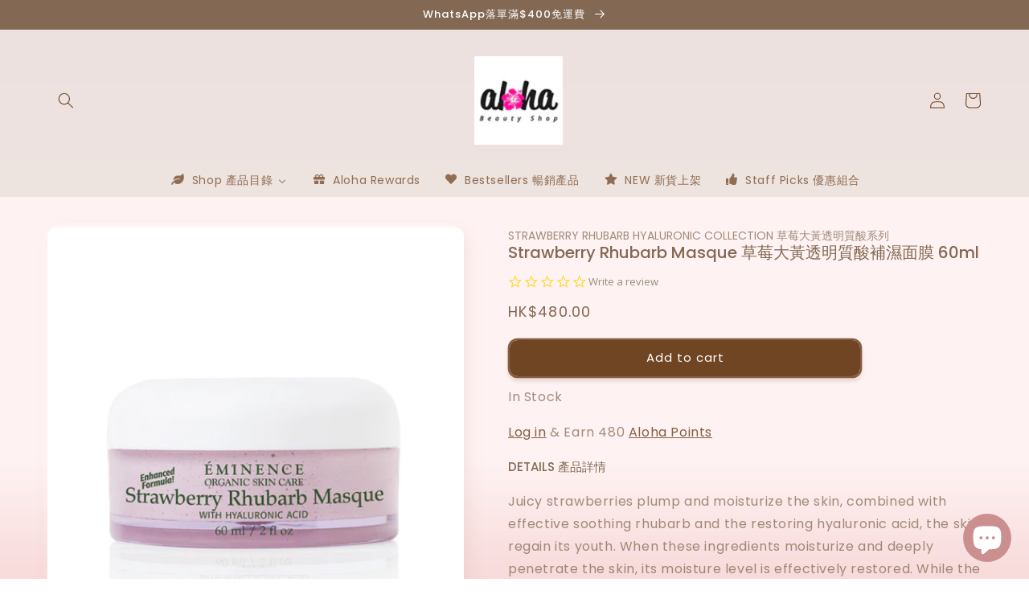

--- FILE ---
content_type: text/html; charset=utf-8
request_url: https://www.alohabeautyshop.com/products/strawberry-rhubarb-masque-60ml
body_size: 36829
content:
<!doctype html>
<html class="no-js" lang="en">
  <head>
    
    <!-- yotpo_main_js -->
    <script type="text/javascript">
    	(function e(){var e=document.createElement("script");e.type="text/javascript",e.async=true,e.src="//staticw2.yotpo.com/tpoqh4jzatLpEwwfxS4e9PdjDE8nzFJEccrIuNgI/widget.js";var t=document.getElementsByTagName("script")[0];t.parentNode.insertBefore(e,t)})();
    </script>
    
    <meta charset="utf-8">
    <meta http-equiv="X-UA-Compatible" content="IE=edge">
    <meta name="viewport" content="width=device-width,initial-scale=1">
    <meta name="theme-color" content="">
    <link rel="canonical" href="https://www.alohabeautyshop.com/products/strawberry-rhubarb-masque-60ml">
    <link rel="preconnect" href="https://cdn.shopify.com" crossorigin><link rel="icon" type="image/png" href="//www.alohabeautyshop.com/cdn/shop/files/ABS_favicon_474e9b6f-0c37-4088-b229-a78e432d3334.jpg?crop=center&height=32&v=1649480579&width=32"><link rel="preconnect" href="https://fonts.shopifycdn.com" crossorigin><title>
      Strawberry Rhubarb Masque 草莓大黃透明質酸補濕面膜 60ml
 &ndash; Aloha Beauty Shop</title>

    
      <meta name="description" content="DETAILS 產品詳情 Juicy strawberries plump and moisturize the skin, combined with effective soothing rhubarb and the restoring hyaluronic acid, the skin regain its youth. When these ingredients moisturize and deeply penetrate the skin, its moisture level is effectively restored. While the salicylic acid gently exfoliates th">
    

    

<meta property="og:site_name" content="Aloha Beauty Shop">
<meta property="og:url" content="https://www.alohabeautyshop.com/products/strawberry-rhubarb-masque-60ml">
<meta property="og:title" content="Strawberry Rhubarb Masque 草莓大黃透明質酸補濕面膜 60ml">
<meta property="og:type" content="product">
<meta property="og:description" content="DETAILS 產品詳情 Juicy strawberries plump and moisturize the skin, combined with effective soothing rhubarb and the restoring hyaluronic acid, the skin regain its youth. When these ingredients moisturize and deeply penetrate the skin, its moisture level is effectively restored. While the salicylic acid gently exfoliates th"><meta property="og:image" content="http://www.alohabeautyshop.com/cdn/shop/products/Strawberry_Masque_da4bc785-5666-4688-8913-6c4bc5cae4e0.jpg?v=1499070836">
  <meta property="og:image:secure_url" content="https://www.alohabeautyshop.com/cdn/shop/products/Strawberry_Masque_da4bc785-5666-4688-8913-6c4bc5cae4e0.jpg?v=1499070836">
  <meta property="og:image:width" content="630">
  <meta property="og:image:height" content="630"><meta property="og:price:amount" content="480.00">
  <meta property="og:price:currency" content="HKD"><meta name="twitter:card" content="summary_large_image">
<meta name="twitter:title" content="Strawberry Rhubarb Masque 草莓大黃透明質酸補濕面膜 60ml">
<meta name="twitter:description" content="DETAILS 產品詳情 Juicy strawberries plump and moisturize the skin, combined with effective soothing rhubarb and the restoring hyaluronic acid, the skin regain its youth. When these ingredients moisturize and deeply penetrate the skin, its moisture level is effectively restored. While the salicylic acid gently exfoliates th">


    <script src="//www.alohabeautyshop.com/cdn/shop/t/4/assets/global.js?v=135116476141006970691649475223" defer="defer"></script>
    <script>window.performance && window.performance.mark && window.performance.mark('shopify.content_for_header.start');</script><meta id="shopify-digital-wallet" name="shopify-digital-wallet" content="/11341706/digital_wallets/dialog">
<meta name="shopify-checkout-api-token" content="3846410479f5c5bf877694f0554d6531">
<meta id="in-context-paypal-metadata" data-shop-id="11341706" data-venmo-supported="false" data-environment="production" data-locale="en_US" data-paypal-v4="true" data-currency="HKD">
<link rel="alternate" type="application/json+oembed" href="https://www.alohabeautyshop.com/products/strawberry-rhubarb-masque-60ml.oembed">
<script async="async" src="/checkouts/internal/preloads.js?locale=en-HK"></script>
<script id="shopify-features" type="application/json">{"accessToken":"3846410479f5c5bf877694f0554d6531","betas":["rich-media-storefront-analytics"],"domain":"www.alohabeautyshop.com","predictiveSearch":true,"shopId":11341706,"locale":"en"}</script>
<script>var Shopify = Shopify || {};
Shopify.shop = "aloha-beauty-shop.myshopify.com";
Shopify.locale = "en";
Shopify.currency = {"active":"HKD","rate":"1.0"};
Shopify.country = "HK";
Shopify.theme = {"name":"Sense","id":120915001402,"schema_name":"Sense","schema_version":"2.0.0","theme_store_id":1356,"role":"main"};
Shopify.theme.handle = "null";
Shopify.theme.style = {"id":null,"handle":null};
Shopify.cdnHost = "www.alohabeautyshop.com/cdn";
Shopify.routes = Shopify.routes || {};
Shopify.routes.root = "/";</script>
<script type="module">!function(o){(o.Shopify=o.Shopify||{}).modules=!0}(window);</script>
<script>!function(o){function n(){var o=[];function n(){o.push(Array.prototype.slice.apply(arguments))}return n.q=o,n}var t=o.Shopify=o.Shopify||{};t.loadFeatures=n(),t.autoloadFeatures=n()}(window);</script>
<script id="shop-js-analytics" type="application/json">{"pageType":"product"}</script>
<script defer="defer" async type="module" src="//www.alohabeautyshop.com/cdn/shopifycloud/shop-js/modules/v2/client.init-shop-cart-sync_BApSsMSl.en.esm.js"></script>
<script defer="defer" async type="module" src="//www.alohabeautyshop.com/cdn/shopifycloud/shop-js/modules/v2/chunk.common_CBoos6YZ.esm.js"></script>
<script type="module">
  await import("//www.alohabeautyshop.com/cdn/shopifycloud/shop-js/modules/v2/client.init-shop-cart-sync_BApSsMSl.en.esm.js");
await import("//www.alohabeautyshop.com/cdn/shopifycloud/shop-js/modules/v2/chunk.common_CBoos6YZ.esm.js");

  window.Shopify.SignInWithShop?.initShopCartSync?.({"fedCMEnabled":true,"windoidEnabled":true});

</script>
<script>(function() {
  var isLoaded = false;
  function asyncLoad() {
    if (isLoaded) return;
    isLoaded = true;
    var urls = ["https:\/\/cdn-loyalty.yotpo.com\/loader\/rtsPTcAHcl4XSC-cuwz8yw.js?shop=aloha-beauty-shop.myshopify.com","https:\/\/app.testimonialhub.com\/shopifyapp\/showsrstemplate.js?shop=aloha-beauty-shop.myshopify.com","https:\/\/chimpstatic.com\/mcjs-connected\/js\/users\/71a6eb6e6a37a4c4f882b28e4\/f99b78d3f132c28460d6e3d69.js?shop=aloha-beauty-shop.myshopify.com","https:\/\/cdn.hextom.com\/js\/freeshippingbar.js?shop=aloha-beauty-shop.myshopify.com","https:\/\/cdn.hextom.com\/js\/quickannouncementbar.js?shop=aloha-beauty-shop.myshopify.com","https:\/\/cdn-spurit.com\/all-apps\/checker.js?shop=aloha-beauty-shop.myshopify.com"];
    for (var i = 0; i < urls.length; i++) {
      var s = document.createElement('script');
      s.type = 'text/javascript';
      s.async = true;
      s.src = urls[i];
      var x = document.getElementsByTagName('script')[0];
      x.parentNode.insertBefore(s, x);
    }
  };
  if(window.attachEvent) {
    window.attachEvent('onload', asyncLoad);
  } else {
    window.addEventListener('load', asyncLoad, false);
  }
})();</script>
<script id="__st">var __st={"a":11341706,"offset":28800,"reqid":"a820fe37-3f46-49c7-ba11-f1f4f19edd9e-1768882009","pageurl":"www.alohabeautyshop.com\/products\/strawberry-rhubarb-masque-60ml","u":"ec6956bda651","p":"product","rtyp":"product","rid":5756861703};</script>
<script>window.ShopifyPaypalV4VisibilityTracking = true;</script>
<script id="captcha-bootstrap">!function(){'use strict';const t='contact',e='account',n='new_comment',o=[[t,t],['blogs',n],['comments',n],[t,'customer']],c=[[e,'customer_login'],[e,'guest_login'],[e,'recover_customer_password'],[e,'create_customer']],r=t=>t.map((([t,e])=>`form[action*='/${t}']:not([data-nocaptcha='true']) input[name='form_type'][value='${e}']`)).join(','),a=t=>()=>t?[...document.querySelectorAll(t)].map((t=>t.form)):[];function s(){const t=[...o],e=r(t);return a(e)}const i='password',u='form_key',d=['recaptcha-v3-token','g-recaptcha-response','h-captcha-response',i],f=()=>{try{return window.sessionStorage}catch{return}},m='__shopify_v',_=t=>t.elements[u];function p(t,e,n=!1){try{const o=window.sessionStorage,c=JSON.parse(o.getItem(e)),{data:r}=function(t){const{data:e,action:n}=t;return t[m]||n?{data:e,action:n}:{data:t,action:n}}(c);for(const[e,n]of Object.entries(r))t.elements[e]&&(t.elements[e].value=n);n&&o.removeItem(e)}catch(o){console.error('form repopulation failed',{error:o})}}const l='form_type',E='cptcha';function T(t){t.dataset[E]=!0}const w=window,h=w.document,L='Shopify',v='ce_forms',y='captcha';let A=!1;((t,e)=>{const n=(g='f06e6c50-85a8-45c8-87d0-21a2b65856fe',I='https://cdn.shopify.com/shopifycloud/storefront-forms-hcaptcha/ce_storefront_forms_captcha_hcaptcha.v1.5.2.iife.js',D={infoText:'Protected by hCaptcha',privacyText:'Privacy',termsText:'Terms'},(t,e,n)=>{const o=w[L][v],c=o.bindForm;if(c)return c(t,g,e,D).then(n);var r;o.q.push([[t,g,e,D],n]),r=I,A||(h.body.append(Object.assign(h.createElement('script'),{id:'captcha-provider',async:!0,src:r})),A=!0)});var g,I,D;w[L]=w[L]||{},w[L][v]=w[L][v]||{},w[L][v].q=[],w[L][y]=w[L][y]||{},w[L][y].protect=function(t,e){n(t,void 0,e),T(t)},Object.freeze(w[L][y]),function(t,e,n,w,h,L){const[v,y,A,g]=function(t,e,n){const i=e?o:[],u=t?c:[],d=[...i,...u],f=r(d),m=r(i),_=r(d.filter((([t,e])=>n.includes(e))));return[a(f),a(m),a(_),s()]}(w,h,L),I=t=>{const e=t.target;return e instanceof HTMLFormElement?e:e&&e.form},D=t=>v().includes(t);t.addEventListener('submit',(t=>{const e=I(t);if(!e)return;const n=D(e)&&!e.dataset.hcaptchaBound&&!e.dataset.recaptchaBound,o=_(e),c=g().includes(e)&&(!o||!o.value);(n||c)&&t.preventDefault(),c&&!n&&(function(t){try{if(!f())return;!function(t){const e=f();if(!e)return;const n=_(t);if(!n)return;const o=n.value;o&&e.removeItem(o)}(t);const e=Array.from(Array(32),(()=>Math.random().toString(36)[2])).join('');!function(t,e){_(t)||t.append(Object.assign(document.createElement('input'),{type:'hidden',name:u})),t.elements[u].value=e}(t,e),function(t,e){const n=f();if(!n)return;const o=[...t.querySelectorAll(`input[type='${i}']`)].map((({name:t})=>t)),c=[...d,...o],r={};for(const[a,s]of new FormData(t).entries())c.includes(a)||(r[a]=s);n.setItem(e,JSON.stringify({[m]:1,action:t.action,data:r}))}(t,e)}catch(e){console.error('failed to persist form',e)}}(e),e.submit())}));const S=(t,e)=>{t&&!t.dataset[E]&&(n(t,e.some((e=>e===t))),T(t))};for(const o of['focusin','change'])t.addEventListener(o,(t=>{const e=I(t);D(e)&&S(e,y())}));const B=e.get('form_key'),M=e.get(l),P=B&&M;t.addEventListener('DOMContentLoaded',(()=>{const t=y();if(P)for(const e of t)e.elements[l].value===M&&p(e,B);[...new Set([...A(),...v().filter((t=>'true'===t.dataset.shopifyCaptcha))])].forEach((e=>S(e,t)))}))}(h,new URLSearchParams(w.location.search),n,t,e,['guest_login'])})(!0,!0)}();</script>
<script integrity="sha256-4kQ18oKyAcykRKYeNunJcIwy7WH5gtpwJnB7kiuLZ1E=" data-source-attribution="shopify.loadfeatures" defer="defer" src="//www.alohabeautyshop.com/cdn/shopifycloud/storefront/assets/storefront/load_feature-a0a9edcb.js" crossorigin="anonymous"></script>
<script data-source-attribution="shopify.dynamic_checkout.dynamic.init">var Shopify=Shopify||{};Shopify.PaymentButton=Shopify.PaymentButton||{isStorefrontPortableWallets:!0,init:function(){window.Shopify.PaymentButton.init=function(){};var t=document.createElement("script");t.src="https://www.alohabeautyshop.com/cdn/shopifycloud/portable-wallets/latest/portable-wallets.en.js",t.type="module",document.head.appendChild(t)}};
</script>
<script data-source-attribution="shopify.dynamic_checkout.buyer_consent">
  function portableWalletsHideBuyerConsent(e){var t=document.getElementById("shopify-buyer-consent"),n=document.getElementById("shopify-subscription-policy-button");t&&n&&(t.classList.add("hidden"),t.setAttribute("aria-hidden","true"),n.removeEventListener("click",e))}function portableWalletsShowBuyerConsent(e){var t=document.getElementById("shopify-buyer-consent"),n=document.getElementById("shopify-subscription-policy-button");t&&n&&(t.classList.remove("hidden"),t.removeAttribute("aria-hidden"),n.addEventListener("click",e))}window.Shopify?.PaymentButton&&(window.Shopify.PaymentButton.hideBuyerConsent=portableWalletsHideBuyerConsent,window.Shopify.PaymentButton.showBuyerConsent=portableWalletsShowBuyerConsent);
</script>
<script data-source-attribution="shopify.dynamic_checkout.cart.bootstrap">document.addEventListener("DOMContentLoaded",(function(){function t(){return document.querySelector("shopify-accelerated-checkout-cart, shopify-accelerated-checkout")}if(t())Shopify.PaymentButton.init();else{new MutationObserver((function(e,n){t()&&(Shopify.PaymentButton.init(),n.disconnect())})).observe(document.body,{childList:!0,subtree:!0})}}));
</script>
<link id="shopify-accelerated-checkout-styles" rel="stylesheet" media="screen" href="https://www.alohabeautyshop.com/cdn/shopifycloud/portable-wallets/latest/accelerated-checkout-backwards-compat.css" crossorigin="anonymous">
<style id="shopify-accelerated-checkout-cart">
        #shopify-buyer-consent {
  margin-top: 1em;
  display: inline-block;
  width: 100%;
}

#shopify-buyer-consent.hidden {
  display: none;
}

#shopify-subscription-policy-button {
  background: none;
  border: none;
  padding: 0;
  text-decoration: underline;
  font-size: inherit;
  cursor: pointer;
}

#shopify-subscription-policy-button::before {
  box-shadow: none;
}

      </style>
<script id="sections-script" data-sections="main-product,product-recommendations,header,footer" defer="defer" src="//www.alohabeautyshop.com/cdn/shop/t/4/compiled_assets/scripts.js?v=1885"></script>
<script>window.performance && window.performance.mark && window.performance.mark('shopify.content_for_header.end');</script>


    <style data-shopify>
      @font-face {
  font-family: Poppins;
  font-weight: 400;
  font-style: normal;
  font-display: swap;
  src: url("//www.alohabeautyshop.com/cdn/fonts/poppins/poppins_n4.0ba78fa5af9b0e1a374041b3ceaadf0a43b41362.woff2") format("woff2"),
       url("//www.alohabeautyshop.com/cdn/fonts/poppins/poppins_n4.214741a72ff2596839fc9760ee7a770386cf16ca.woff") format("woff");
}

      @font-face {
  font-family: Poppins;
  font-weight: 700;
  font-style: normal;
  font-display: swap;
  src: url("//www.alohabeautyshop.com/cdn/fonts/poppins/poppins_n7.56758dcf284489feb014a026f3727f2f20a54626.woff2") format("woff2"),
       url("//www.alohabeautyshop.com/cdn/fonts/poppins/poppins_n7.f34f55d9b3d3205d2cd6f64955ff4b36f0cfd8da.woff") format("woff");
}

      @font-face {
  font-family: Poppins;
  font-weight: 400;
  font-style: italic;
  font-display: swap;
  src: url("//www.alohabeautyshop.com/cdn/fonts/poppins/poppins_i4.846ad1e22474f856bd6b81ba4585a60799a9f5d2.woff2") format("woff2"),
       url("//www.alohabeautyshop.com/cdn/fonts/poppins/poppins_i4.56b43284e8b52fc64c1fd271f289a39e8477e9ec.woff") format("woff");
}

      @font-face {
  font-family: Poppins;
  font-weight: 700;
  font-style: italic;
  font-display: swap;
  src: url("//www.alohabeautyshop.com/cdn/fonts/poppins/poppins_i7.42fd71da11e9d101e1e6c7932199f925f9eea42d.woff2") format("woff2"),
       url("//www.alohabeautyshop.com/cdn/fonts/poppins/poppins_i7.ec8499dbd7616004e21155106d13837fff4cf556.woff") format("woff");
}

      @font-face {
  font-family: Poppins;
  font-weight: 500;
  font-style: normal;
  font-display: swap;
  src: url("//www.alohabeautyshop.com/cdn/fonts/poppins/poppins_n5.ad5b4b72b59a00358afc706450c864c3c8323842.woff2") format("woff2"),
       url("//www.alohabeautyshop.com/cdn/fonts/poppins/poppins_n5.33757fdf985af2d24b32fcd84c9a09224d4b2c39.woff") format("woff");
}


      :root {
        --font-body-family: Poppins, sans-serif;
        --font-body-style: normal;
        --font-body-weight: 400;

        --font-heading-family: Poppins, sans-serif;
        --font-heading-style: normal;
        --font-heading-weight: 500;

        --font-body-scale: 1.0;
        --font-heading-scale: 1.0;

        --color-base-text: 131, 104, 83;
        --color-shadow: 131, 104, 83;
        --color-base-background-1: 255, 255, 255;
        --color-base-background-2: 235, 224, 223;
        --color-base-solid-button-labels: 112, 69, 35;
        --color-base-outline-button-labels: 112, 69, 35;
        --color-base-accent-1: 252, 236, 236;
        --color-base-accent-2: 233, 226, 215;
        --payment-terms-background-color: #fff;

        --gradient-base-background-1: linear-gradient(180deg, rgba(255, 242, 242, 1) 80%, rgba(248, 218, 218, 1) 100%);
        --gradient-base-background-2: radial-gradient(rgba(255, 229, 229, 1), rgba(245, 230, 230, 1) 25%);
        --gradient-base-accent-1: linear-gradient(229deg, rgba(255, 255, 255, 1), rgba(233, 226, 215, 1) 50%, rgba(233, 226, 215, 1) 100%);
        --gradient-base-accent-2: linear-gradient(180deg, rgba(238, 225, 224, 1), rgba(237, 232, 223, 1) 100%);

        --media-padding: px;
        --media-border-opacity: 0.1;
        --media-border-width: 0px;
        --media-radius: 12px;
        --media-shadow-opacity: 0.1;
        --media-shadow-horizontal-offset: 10px;
        --media-shadow-vertical-offset: 12px;
        --media-shadow-blur-radius: 20px;

        --page-width: 120rem;
        --page-width-margin: 0rem;

        --card-image-padding: 0.0rem;
        --card-corner-radius: 1.2rem;
        --card-text-alignment: center;
        --card-border-width: 0.1rem;
        --card-border-opacity: 0.1;
        --card-shadow-opacity: 0.15;
        --card-shadow-horizontal-offset: 1.0rem;
        --card-shadow-vertical-offset: 1.0rem;
        --card-shadow-blur-radius: 3.5rem;

        --badge-corner-radius: 2.0rem;

        --popup-border-width: 1px;
        --popup-border-opacity: 0.1;
        --popup-corner-radius: 22px;
        --popup-shadow-opacity: 0.1;
        --popup-shadow-horizontal-offset: 10px;
        --popup-shadow-vertical-offset: 12px;
        --popup-shadow-blur-radius: 20px;

        --drawer-border-width: 1px;
        --drawer-border-opacity: 0.1;
        --drawer-shadow-opacity: 0.0;
        --drawer-shadow-horizontal-offset: 0px;
        --drawer-shadow-vertical-offset: 4px;
        --drawer-shadow-blur-radius: 5px;

        --spacing-sections-desktop: 0px;
        --spacing-sections-mobile: 0px;

        --grid-desktop-vertical-spacing: 12px;
        --grid-desktop-horizontal-spacing: 12px;
        --grid-mobile-vertical-spacing: 6px;
        --grid-mobile-horizontal-spacing: 6px;

        --text-boxes-border-opacity: 0.1;
        --text-boxes-border-width: 0px;
        --text-boxes-radius: 24px;
        --text-boxes-shadow-opacity: 0.05;
        --text-boxes-shadow-horizontal-offset: 10px;
        --text-boxes-shadow-vertical-offset: 12px;
        --text-boxes-shadow-blur-radius: 20px;

        --buttons-radius: 10px;
        --buttons-radius-outset: 12px;
        --buttons-border-width: 2px;
        --buttons-border-opacity: 0.15;
        --buttons-shadow-opacity: 0.2;
        --buttons-shadow-horizontal-offset: 0px;
        --buttons-shadow-vertical-offset: 4px;
        --buttons-shadow-blur-radius: 5px;
        --buttons-border-offset: 0.3px;

        --inputs-radius: 10px;
        --inputs-border-width: 1px;
        --inputs-border-opacity: 0.15;
        --inputs-shadow-opacity: 0.0;
        --inputs-shadow-horizontal-offset: 0px;
        --inputs-margin-offset: 0px;
        --inputs-shadow-vertical-offset: 0px;
        --inputs-shadow-blur-radius: 5px;
        --inputs-radius-outset: 11px;

        --variant-pills-radius: 2px;
        --variant-pills-border-width: 0px;
        --variant-pills-border-opacity: 0.1;
        --variant-pills-shadow-opacity: 0.0;
        --variant-pills-shadow-horizontal-offset: 0px;
        --variant-pills-shadow-vertical-offset: 4px;
        --variant-pills-shadow-blur-radius: 5px;
      }

      *,
      *::before,
      *::after {
        box-sizing: inherit;
      }

      html {
        box-sizing: border-box;
        font-size: calc(var(--font-body-scale) * 62.5%);
        height: 100%;
      }

      body {
        display: grid;
        grid-template-rows: auto auto 1fr auto;
        grid-template-columns: 100%;
        min-height: 100%;
        margin: 0;
        font-size: 1.5rem;
        letter-spacing: 0.06rem;
        line-height: calc(1 + 0.8 / var(--font-body-scale));
        font-family: var(--font-body-family);
        font-style: var(--font-body-style);
        font-weight: var(--font-body-weight);
      }

      @media screen and (min-width: 750px) {
        body {
          font-size: 1.6rem;
        }
      }
    </style>

    <link href="//www.alohabeautyshop.com/cdn/shop/t/4/assets/base.css?v=65969659402528601341650209114" rel="stylesheet" type="text/css" media="all" />
<link rel="preload" as="font" href="//www.alohabeautyshop.com/cdn/fonts/poppins/poppins_n4.0ba78fa5af9b0e1a374041b3ceaadf0a43b41362.woff2" type="font/woff2" crossorigin><link rel="preload" as="font" href="//www.alohabeautyshop.com/cdn/fonts/poppins/poppins_n5.ad5b4b72b59a00358afc706450c864c3c8323842.woff2" type="font/woff2" crossorigin><link rel="stylesheet" href="//www.alohabeautyshop.com/cdn/shop/t/4/assets/component-predictive-search.css?v=165644661289088488651649475220" media="print" onload="this.media='all'"><script>document.documentElement.className = document.documentElement.className.replace('no-js', 'js');
    if (Shopify.designMode) {
      document.documentElement.classList.add('shopify-design-mode');
    }
    </script>
    
     <!-- Font-Awesome === -->
   <script src="https://kit.fontawesome.com/d18225ee1f.js" crossorigin="anonymous"></script>
    
  <!-- BEGIN app block: shopify://apps/buddha-mega-menu-navigation/blocks/megamenu/dbb4ce56-bf86-4830-9b3d-16efbef51c6f -->
<script>
        var productImageAndPrice = [],
            collectionImages = [],
            articleImages = [],
            mmLivIcons = false,
            mmFlipClock = false,
            mmFixesUseJquery = false,
            mmNumMMI = 5,
            mmSchemaTranslation = {},
            mmMenuStrings =  [] ,
            mmShopLocale = "en",
            mmShopLocaleCollectionsRoute = "/collections",
            mmSchemaDesignJSON = [{"action":"menu-select","value":"force-mega-menu"},{"action":"design","setting":"main_menu_item_columns_AeQza","value":"3"},{"action":"design","setting":"vertical_contact_left_alt_color","value":"#333333"},{"action":"design","setting":"vertical_contact_right_btn_bg_color","value":"#333333"},{"action":"design","setting":"vertical_addtocart_background_color","value":"#333333"},{"action":"design","setting":"vertical_background_color","value":"#017b86"},{"action":"design","setting":"vertical_countdown_background_color","value":"#333333"},{"action":"design","setting":"vertical_countdown_color","value":"#ffffff"},{"action":"design","setting":"vertical_addtocart_text_color","value":"#ffffff"},{"action":"design","setting":"vertical_addtocart_enable","value":"true"},{"action":"design","setting":"vertical_contact_right_btn_text_color","value":"#ffffff"},{"action":"design","setting":"vertical_price_color","value":"#ffffff"},{"action":"design","setting":"vertical_link_hover_color","value":"#ffffff"},{"action":"design","setting":"vertical_text_color","value":"#ffffff"},{"action":"design","setting":"vertical_font_size","value":"13px"},{"action":"design","setting":"vertical_font_family","value":"Default"},{"action":"design","setting":"countdown_background_color","value":"#333333"},{"action":"design","setting":"countdown_color","value":"#ffffff"},{"action":"design","setting":"addtocart_background_hover_color","value":"#0da19a"},{"action":"design","setting":"addtocart_text_hover_color","value":"#ffffff"},{"action":"design","setting":"addtocart_background_color","value":"#ffffff"},{"action":"design","setting":"addtocart_text_color","value":"#333333"},{"action":"design","setting":"addtocart_enable","value":"true"},{"action":"design","setting":"contact_left_text_color","value":"#f1f1f0"},{"action":"design","setting":"contact_left_alt_color","value":"#CCCCCC"},{"action":"design","setting":"contact_left_bg_color","value":"#3A3A3A"},{"action":"design","setting":"contact_right_btn_bg_color","value":"#3A3A3A"},{"action":"design","setting":"contact_right_btn_text_color","value":"#ffffff"},{"action":"design","setting":"price_color","value":"#0da19a"},{"action":"design","setting":"background_color","value":"#ffffff"},{"action":"design","setting":"background_hover_color","value":"#f9f9f9"},{"action":"design","setting":"link_hover_color","value":"#0da19a"},{"action":"design","setting":"text_color","value":"#222222"},{"action":"design","setting":"font_size","value":"13px"},{"action":"design","setting":"font_family","value":"Default"},{"action":"design","setting":"background_color","value":"#f0e3db"},{"action":"design","setting":"text_color","value":"#825400"},{"action":"design","setting":"link_hover_color","value":"#bc6a00"},{"action":"design","setting":"vertical_background_color","value":"#866c01"},{"action":"design","setting":"vertical_link_hover_color","value":"#dea5a5"},{"action":"design","setting":"background_color","value":"#f0e3db"},{"action":"design","setting":"vertical_link_hover_color","value":"#f0e3db"}],
            mmDomChangeSkipUl = "",
            buddhaMegaMenuShop = "aloha-beauty-shop.myshopify.com",
            mmWireframeCompression = "",
            mmExtensionAssetUrl = "https://cdn.shopify.com/extensions/019abe06-4a3f-7763-88da-170e1b54169b/mega-menu-151/assets/";var bestSellersHTML = '';var newestProductsHTML = '';/* get link lists api */
        var linkLists={"main-menu" : {"title":"Main menu", "items":["/pages/aloha-rewards","/collections/new","/collections/best-sellers","/collections/staff-picks-combo",]},"footer" : {"title":"Footer menu", "items":["/pages/guarantee","/pages/payment-method","/pages/delivery-method","/pages/special-order","/pages/return-policy","/pages/faqs","/pages/about-us",]},"sidebar-menu" : {"title":"Shop by Concern", "items":["/collections/acne","/collections/sensitive","/collections/pigmentation","/collections/aging","/collections/large-pores","/collections/dehydrated","/collections/rosacea","/collections/sun-damage",]},"shop-by-collection" : {"title":"Shop by Collection", "items":["/collections/age-corrective-collection","/collections/bright-skin-collection","/collections/calm-skin","/collections/clear-skin","/collections/eight-greens","/collections/firm-skin","/collections/stone-crop-collection","/collections/youth-shield",]},"shop-by-category" : {"title":"Shop by Category", "items":["/collections/cleansers","/collections/moisturizers","/collections/masks","/collections/exfoliants","/collections/toners","/collections/serums","/collections/eye-care","/collections/eye-lip-care","/collections/starter-sets","/collections/body-care","/collections/sun-care","/collections/night-care",]},"shop-by-skin-type" : {"title":"Shop by Skin Type", "items":["/collections/normal","/collections/oily","/collections/dry","/collections/combination",]},"blog-posts" : {"title":"Blog Posts", "items":["/blogs/news",]},"deep-cleanse" : {"title":"Deep Cleanse 深層清潔", "items":["/collections/acne",]},"customer-account-main-menu" : {"title":"Customer account main menu", "items":["/","https://shopify.com/11341706/account/orders?locale=en&amp;region_country=HK",]},};/*ENDPARSE*/

        linkLists["force-mega-menu"]={};linkLists["force-mega-menu"].title="Sense Theme - Mega Menu";linkLists["force-mega-menu"].items=[1];

        /* set product prices *//* get the collection images *//* get the article images *//* customer fixes */
        var mmThemeFixesBefore = function(){ if (selectedMenu=="force-mega-menu" && tempMenuObject.u.matches(".header__inline-menu>.list-menu")) { tempMenuObject.forceMenu = true; tempMenuObject.liClasses = ""; tempMenuObject.aClasses = "header__menu-item header__menu-item list-menu__item link link--text"; tempMenuObject.liItems = tempMenuObject.u.children; } if (selectedMenu=="force-mega-menu" && tempMenuObject.u.matches(".menu-drawer__navigation>.list-menu")) { tempMenuObject.forceMenu = true; tempMenuObject.liClasses = ""; tempMenuObject.aClasses = "menu-drawer__menu-item list-menu__item link link--text focus-inset"; tempMenuObject.liItems = tempMenuObject.u.children; } }; 
        

        var mmWireframe = {"html" : "<li class=\"buddha-menu-item\" itemId=\"AeQza\"  ><a data-href=\"no-link\" href=\"javascript:void(0);\" aria-label=\"Shop 產品目錄\" data-no-instant=\"\" onclick=\"mmGoToPage(this, event); return false;\"  ><i class=\"mm-icon static fas fa-leaf\" aria-hidden=\"true\"></i><span class=\"mm-title\">Shop 產品目錄</span><i class=\"mm-arrow mm-angle-down\" aria-hidden=\"true\"></i><button class=\"toggle-menu-btn\" style=\"display:none;\" title=\"Toggle menu\" onclick=\"return toggleSubmenu(this)\"><span class=\"mm-arrow-icon\"><span class=\"bar-one\"></span><span class=\"bar-two\"></span></span></button></a><ul class=\"mm-submenu simple   mm-last-level\"><li submenu-columns=\"1\" item-type=\"link-list\"  ><div class=\"mega-menu-item-container\"  ><div class=\"mm-list-name\"  ><span  ><span class=\"mm-title\">Product Types</span><span class=\"mm-description\">產品類別</span></span></div><ul class=\"mm-submenu link-list   mm-last-level\"><li  ><a data-href=\"/collections/cleansers\" href=\"/collections/cleansers\" aria-label=\"Cleansers 潔面乳\" data-no-instant=\"\" onclick=\"mmGoToPage(this, event); return false;\"  ><span class=\"mm-title\">Cleansers 潔面乳</span></a></li><li  ><a data-href=\"/collections/moisturizers\" href=\"/collections/moisturizers\" aria-label=\"Moisturizers 面霜\" data-no-instant=\"\" onclick=\"mmGoToPage(this, event); return false;\"  ><span class=\"mm-title\">Moisturizers 面霜</span></a></li><li  ><a data-href=\"/collections/masks\" href=\"/collections/masks\" aria-label=\"Masks 面膜\" data-no-instant=\"\" onclick=\"mmGoToPage(this, event); return false;\"  ><span class=\"mm-title\">Masks 面膜</span></a></li><li  ><a data-href=\"/collections/serums\" href=\"/collections/serums\" aria-label=\"Serums 精華素\" data-no-instant=\"\" onclick=\"mmGoToPage(this, event); return false;\"  ><span class=\"mm-title\">Serums 精華素</span></a></li><li  ><a data-href=\"/collections/exfoliants\" href=\"/collections/exfoliants\" aria-label=\"Exfoliants 去角質\" data-no-instant=\"\" onclick=\"mmGoToPage(this, event); return false;\"  ><span class=\"mm-title\">Exfoliants 去角質</span></a></li><li  ><a data-href=\"/collections/toners\" href=\"/collections/toners\" aria-label=\"Toners 爽膚水\" data-no-instant=\"\" onclick=\"mmGoToPage(this, event); return false;\"  ><span class=\"mm-title\">Toners 爽膚水</span></a></li><li  ><a data-href=\"/collections/eye-care\" href=\"/collections/eye-care\" aria-label=\"Eye Care 眼部護理\" data-no-instant=\"\" onclick=\"mmGoToPage(this, event); return false;\"  ><span class=\"mm-title\">Eye Care 眼部護理</span></a></li><li  ><a data-href=\"/collections/eye-lip-care\" href=\"/collections/eye-lip-care\" aria-label=\"Lip Care 唇部護理\" data-no-instant=\"\" onclick=\"mmGoToPage(this, event); return false;\"  ><span class=\"mm-title\">Lip Care 唇部護理</span></a></li><li  ><a data-href=\"/collections/starter-sets\" href=\"/collections/starter-sets\" aria-label=\"Starter Sets 套裝產品\" data-no-instant=\"\" onclick=\"mmGoToPage(this, event); return false;\"  ><span class=\"mm-title\">Starter Sets 套裝產品</span></a></li><li  ><a data-href=\"/collections/body-care\" href=\"/collections/body-care\" aria-label=\"Body Care 身體護理\" data-no-instant=\"\" onclick=\"mmGoToPage(this, event); return false;\"  ><span class=\"mm-title\">Body Care 身體護理</span></a></li><li  ><a data-href=\"/collections/sun-care\" href=\"/collections/sun-care\" aria-label=\"Sun Care 防曬產品\" data-no-instant=\"\" onclick=\"mmGoToPage(this, event); return false;\"  ><span class=\"mm-title\">Sun Care 防曬產品</span></a></li><li  ><a data-href=\"/collections/night-care\" href=\"/collections/night-care\" aria-label=\"Night Care 晚間修護\" data-no-instant=\"\" onclick=\"mmGoToPage(this, event); return false;\"  ><span class=\"mm-title\">Night Care 晚間修護</span></a></li></ul></div></li><li submenu-columns=\"1\" item-type=\"link-list\"  ><div class=\"mega-menu-item-container\"  ><div class=\"mm-list-name\"  ><span  ><span class=\"mm-title\">Skin Concerns</span><span class=\"mm-description\">皮膚狀況</span></span></div><ul class=\"mm-submenu link-list   mm-last-level\"><li  ><a data-href=\"/collections/acne\" href=\"/collections/acne\" aria-label=\"Acne 暗瘡\" data-no-instant=\"\" onclick=\"mmGoToPage(this, event); return false;\"  ><span class=\"mm-title\">Acne 暗瘡</span></a></li><li  ><a data-href=\"/collections/sensitive\" href=\"/collections/sensitive\" aria-label=\"Sensitive 敏感\" data-no-instant=\"\" onclick=\"mmGoToPage(this, event); return false;\"  ><span class=\"mm-title\">Sensitive 敏感</span></a></li><li  ><a data-href=\"/collections/pigmentation\" href=\"/collections/pigmentation\" aria-label=\"Pigmentation 色斑\" data-no-instant=\"\" onclick=\"mmGoToPage(this, event); return false;\"  ><span class=\"mm-title\">Pigmentation 色斑</span></a></li><li  ><a data-href=\"/collections/aging\" href=\"/collections/aging\" aria-label=\"Aging 皺紋／衰老\" data-no-instant=\"\" onclick=\"mmGoToPage(this, event); return false;\"  ><span class=\"mm-title\">Aging 皺紋／衰老</span></a></li><li  ><a data-href=\"/collections/large-pores\" href=\"/collections/large-pores\" aria-label=\"Large Pores 毛孔粗大\" data-no-instant=\"\" onclick=\"mmGoToPage(this, event); return false;\"  ><span class=\"mm-title\">Large Pores 毛孔粗大</span></a></li><li  ><a data-href=\"/collections/dehydrated\" href=\"/collections/dehydrated\" aria-label=\"Dehydrated 缺水\" data-no-instant=\"\" onclick=\"mmGoToPage(this, event); return false;\"  ><span class=\"mm-title\">Dehydrated 缺水</span></a></li><li  ><a data-href=\"/collections/rosacea\" href=\"/collections/rosacea\" aria-label=\"Rosacea 玫瑰斑\" data-no-instant=\"\" onclick=\"mmGoToPage(this, event); return false;\"  ><span class=\"mm-title\">Rosacea 玫瑰斑</span></a></li><li  ><a data-href=\"/collections/sun-damage\" href=\"/collections/sun-damage\" aria-label=\"Sun Damage 曬傷\" data-no-instant=\"\" onclick=\"mmGoToPage(this, event); return false;\"  ><span class=\"mm-title\">Sun Damage 曬傷</span></a></li><li  ><a data-href=\"/collections/combination\" href=\"/collections/combination\" aria-label=\"Combination 混合性\" data-no-instant=\"\" onclick=\"mmGoToPage(this, event); return false;\"  ><span class=\"mm-title\">Combination 混合性</span></a></li></ul></div></li><li submenu-columns=\"1\" item-type=\"link-list\"  ><div class=\"mega-menu-item-container\"  ><div class=\"mm-list-name\"  ><span  ><span class=\"mm-title\">Featured</span><span class=\"mm-description\">精選系列</span></span></div><ul class=\"mm-submenu link-list   mm-last-level\"><li  ><a data-href=\"/collections/stone-crop-collection\" href=\"/collections/stone-crop-collection\" aria-label=\"Stone Crop Collection\" data-no-instant=\"\" onclick=\"mmGoToPage(this, event); return false;\"  ><span class=\"mm-title\">Stone Crop Collection</span><span class=\"mm-description\">【皇牌】垂盆草補濕系列</span></a></li><li  ><a data-href=\"/collections/clear-skin\" href=\"/collections/clear-skin\" aria-label=\"Clear Skin Collection\" data-no-instant=\"\" onclick=\"mmGoToPage(this, event); return false;\"  ><span class=\"mm-title\">Clear Skin Collection</span><span class=\"mm-description\">益生菌暗瘡系列</span></a></li><li  ><a data-href=\"/collections/calm-skin\" href=\"/collections/calm-skin\" aria-label=\"Calm Skin Collection\" data-no-instant=\"\" onclick=\"mmGoToPage(this, event); return false;\"  ><span class=\"mm-title\">Calm Skin Collection</span><span class=\"mm-description\">敏感降紅系列</span></a></li><li  ><a data-href=\"/collections/vegan-products\" href=\"/collections/vegan-products\" aria-label=\"Vegan Products\" data-no-instant=\"\" onclick=\"mmGoToPage(this, event); return false;\"  ><span class=\"mm-title\">Vegan Products</span><span class=\"mm-description\">全素產品</span></a></li></ul></div></li></ul></li><li class=\"buddha-menu-item\" itemId=\"ThzO1\"  ><a data-href=\"/pages/aloha-rewards\" href=\"/pages/aloha-rewards\" aria-label=\"Aloha Rewards\" data-no-instant=\"\" onclick=\"mmGoToPage(this, event); return false;\"  ><i class=\"mm-icon static fas fa-gift\" aria-hidden=\"true\"></i><span class=\"mm-title\">Aloha Rewards</span></a></li><li class=\"buddha-menu-item\" itemId=\"gmLHV\"  ><a data-href=\"/collections/best-sellers\" href=\"/collections/best-sellers\" aria-label=\"Bestsellers 暢銷產品\" data-no-instant=\"\" onclick=\"mmGoToPage(this, event); return false;\"  ><i class=\"mm-icon static fas fa-heart\" aria-hidden=\"true\"></i><span class=\"mm-title\">Bestsellers 暢銷產品</span></a></li><li class=\"buddha-menu-item\" itemId=\"XjCFJ\"  ><a data-href=\"/collections/new\" href=\"/collections/new\" aria-label=\"NEW 新貨上架\" data-no-instant=\"\" onclick=\"mmGoToPage(this, event); return false;\"  ><i class=\"mm-icon static fas fa-star\" aria-hidden=\"true\"></i><span class=\"mm-title\">NEW 新貨上架</span></a></li><li class=\"buddha-menu-item\" itemId=\"5lmgL\"  ><a data-href=\"/collections/staff-picks-combo\" href=\"/collections/staff-picks-combo\" aria-label=\"Staff Picks 優惠組合\" data-no-instant=\"\" onclick=\"mmGoToPage(this, event); return false;\"  ><i class=\"mm-icon static fas fa-thumbs-up\" aria-hidden=\"true\"></i><span class=\"mm-title\">Staff Picks 優惠組合</span></a></li>" };

        function mmLoadJS(file, async = true) {
            let script = document.createElement("script");
            script.setAttribute("src", file);
            script.setAttribute("data-no-instant", "");
            script.setAttribute("type", "text/javascript");
            script.setAttribute("async", async);
            document.head.appendChild(script);
        }
        function mmLoadCSS(file) {  
            var style = document.createElement('link');
            style.href = file;
            style.type = 'text/css';
            style.rel = 'stylesheet';
            document.head.append(style); 
        }
              
        var mmDisableWhenResIsLowerThan = '';
        var mmLoadResources = (mmDisableWhenResIsLowerThan == '' || mmDisableWhenResIsLowerThan == 0 || (mmDisableWhenResIsLowerThan > 0 && window.innerWidth>=mmDisableWhenResIsLowerThan));
        if (mmLoadResources) {
            /* load resources via js injection */
            mmLoadJS("https://cdn.shopify.com/extensions/019abe06-4a3f-7763-88da-170e1b54169b/mega-menu-151/assets/buddha-megamenu.js");
            
            mmLoadCSS("https://cdn.shopify.com/extensions/019abe06-4a3f-7763-88da-170e1b54169b/mega-menu-151/assets/buddha-megamenu2.css");mmLoadCSS("https://cdn.shopify.com/extensions/019abe06-4a3f-7763-88da-170e1b54169b/mega-menu-151/assets/fontawesome.css");}
    </script><!-- HIDE ORIGINAL MENU --><style id="mmHideOriginalMenuStyle"> .list-menu {visibility: hidden !important;} </style>
        <script>
            setTimeout(function(){
                var mmHideStyle  = document.querySelector("#mmHideOriginalMenuStyle");
                if (mmHideStyle) mmHideStyle.parentNode.removeChild(mmHideStyle);
            },10000);
        </script>
<!-- END app block --><!-- BEGIN app block: shopify://apps/yotpo-loyalty-rewards/blocks/loader-app-embed-block/2f9660df-5018-4e02-9868-ee1fb88d6ccd -->
    <script src="https://cdn-widgetsrepository.yotpo.com/v1/loader/rtsPTcAHcl4XSC-cuwz8yw" async></script>



    <script src="https://cdn-loyalty.yotpo.com/loader/rtsPTcAHcl4XSC-cuwz8yw.js?shop=www.alohabeautyshop.com" async></script>


<!-- END app block --><!-- BEGIN app block: shopify://apps/yotpo-product-reviews/blocks/settings/eb7dfd7d-db44-4334-bc49-c893b51b36cf -->


<script type="text/javascript">
  (function e(){var e=document.createElement("script");
  e.type="text/javascript",e.async=true,
  e.src="//staticw2.yotpo.com//widget.js?lang=en";
  var t=document.getElementsByTagName("script")[0];
  t.parentNode.insertBefore(e,t)})();
</script>



  
<!-- END app block --><script src="https://cdn.shopify.com/extensions/e4b3a77b-20c9-4161-b1bb-deb87046128d/inbox-1253/assets/inbox-chat-loader.js" type="text/javascript" defer="defer"></script>
<link href="https://monorail-edge.shopifysvc.com" rel="dns-prefetch">
<script>(function(){if ("sendBeacon" in navigator && "performance" in window) {try {var session_token_from_headers = performance.getEntriesByType('navigation')[0].serverTiming.find(x => x.name == '_s').description;} catch {var session_token_from_headers = undefined;}var session_cookie_matches = document.cookie.match(/_shopify_s=([^;]*)/);var session_token_from_cookie = session_cookie_matches && session_cookie_matches.length === 2 ? session_cookie_matches[1] : "";var session_token = session_token_from_headers || session_token_from_cookie || "";function handle_abandonment_event(e) {var entries = performance.getEntries().filter(function(entry) {return /monorail-edge.shopifysvc.com/.test(entry.name);});if (!window.abandonment_tracked && entries.length === 0) {window.abandonment_tracked = true;var currentMs = Date.now();var navigation_start = performance.timing.navigationStart;var payload = {shop_id: 11341706,url: window.location.href,navigation_start,duration: currentMs - navigation_start,session_token,page_type: "product"};window.navigator.sendBeacon("https://monorail-edge.shopifysvc.com/v1/produce", JSON.stringify({schema_id: "online_store_buyer_site_abandonment/1.1",payload: payload,metadata: {event_created_at_ms: currentMs,event_sent_at_ms: currentMs}}));}}window.addEventListener('pagehide', handle_abandonment_event);}}());</script>
<script id="web-pixels-manager-setup">(function e(e,d,r,n,o){if(void 0===o&&(o={}),!Boolean(null===(a=null===(i=window.Shopify)||void 0===i?void 0:i.analytics)||void 0===a?void 0:a.replayQueue)){var i,a;window.Shopify=window.Shopify||{};var t=window.Shopify;t.analytics=t.analytics||{};var s=t.analytics;s.replayQueue=[],s.publish=function(e,d,r){return s.replayQueue.push([e,d,r]),!0};try{self.performance.mark("wpm:start")}catch(e){}var l=function(){var e={modern:/Edge?\/(1{2}[4-9]|1[2-9]\d|[2-9]\d{2}|\d{4,})\.\d+(\.\d+|)|Firefox\/(1{2}[4-9]|1[2-9]\d|[2-9]\d{2}|\d{4,})\.\d+(\.\d+|)|Chrom(ium|e)\/(9{2}|\d{3,})\.\d+(\.\d+|)|(Maci|X1{2}).+ Version\/(15\.\d+|(1[6-9]|[2-9]\d|\d{3,})\.\d+)([,.]\d+|)( \(\w+\)|)( Mobile\/\w+|) Safari\/|Chrome.+OPR\/(9{2}|\d{3,})\.\d+\.\d+|(CPU[ +]OS|iPhone[ +]OS|CPU[ +]iPhone|CPU IPhone OS|CPU iPad OS)[ +]+(15[._]\d+|(1[6-9]|[2-9]\d|\d{3,})[._]\d+)([._]\d+|)|Android:?[ /-](13[3-9]|1[4-9]\d|[2-9]\d{2}|\d{4,})(\.\d+|)(\.\d+|)|Android.+Firefox\/(13[5-9]|1[4-9]\d|[2-9]\d{2}|\d{4,})\.\d+(\.\d+|)|Android.+Chrom(ium|e)\/(13[3-9]|1[4-9]\d|[2-9]\d{2}|\d{4,})\.\d+(\.\d+|)|SamsungBrowser\/([2-9]\d|\d{3,})\.\d+/,legacy:/Edge?\/(1[6-9]|[2-9]\d|\d{3,})\.\d+(\.\d+|)|Firefox\/(5[4-9]|[6-9]\d|\d{3,})\.\d+(\.\d+|)|Chrom(ium|e)\/(5[1-9]|[6-9]\d|\d{3,})\.\d+(\.\d+|)([\d.]+$|.*Safari\/(?![\d.]+ Edge\/[\d.]+$))|(Maci|X1{2}).+ Version\/(10\.\d+|(1[1-9]|[2-9]\d|\d{3,})\.\d+)([,.]\d+|)( \(\w+\)|)( Mobile\/\w+|) Safari\/|Chrome.+OPR\/(3[89]|[4-9]\d|\d{3,})\.\d+\.\d+|(CPU[ +]OS|iPhone[ +]OS|CPU[ +]iPhone|CPU IPhone OS|CPU iPad OS)[ +]+(10[._]\d+|(1[1-9]|[2-9]\d|\d{3,})[._]\d+)([._]\d+|)|Android:?[ /-](13[3-9]|1[4-9]\d|[2-9]\d{2}|\d{4,})(\.\d+|)(\.\d+|)|Mobile Safari.+OPR\/([89]\d|\d{3,})\.\d+\.\d+|Android.+Firefox\/(13[5-9]|1[4-9]\d|[2-9]\d{2}|\d{4,})\.\d+(\.\d+|)|Android.+Chrom(ium|e)\/(13[3-9]|1[4-9]\d|[2-9]\d{2}|\d{4,})\.\d+(\.\d+|)|Android.+(UC? ?Browser|UCWEB|U3)[ /]?(15\.([5-9]|\d{2,})|(1[6-9]|[2-9]\d|\d{3,})\.\d+)\.\d+|SamsungBrowser\/(5\.\d+|([6-9]|\d{2,})\.\d+)|Android.+MQ{2}Browser\/(14(\.(9|\d{2,})|)|(1[5-9]|[2-9]\d|\d{3,})(\.\d+|))(\.\d+|)|K[Aa][Ii]OS\/(3\.\d+|([4-9]|\d{2,})\.\d+)(\.\d+|)/},d=e.modern,r=e.legacy,n=navigator.userAgent;return n.match(d)?"modern":n.match(r)?"legacy":"unknown"}(),u="modern"===l?"modern":"legacy",c=(null!=n?n:{modern:"",legacy:""})[u],f=function(e){return[e.baseUrl,"/wpm","/b",e.hashVersion,"modern"===e.buildTarget?"m":"l",".js"].join("")}({baseUrl:d,hashVersion:r,buildTarget:u}),m=function(e){var d=e.version,r=e.bundleTarget,n=e.surface,o=e.pageUrl,i=e.monorailEndpoint;return{emit:function(e){var a=e.status,t=e.errorMsg,s=(new Date).getTime(),l=JSON.stringify({metadata:{event_sent_at_ms:s},events:[{schema_id:"web_pixels_manager_load/3.1",payload:{version:d,bundle_target:r,page_url:o,status:a,surface:n,error_msg:t},metadata:{event_created_at_ms:s}}]});if(!i)return console&&console.warn&&console.warn("[Web Pixels Manager] No Monorail endpoint provided, skipping logging."),!1;try{return self.navigator.sendBeacon.bind(self.navigator)(i,l)}catch(e){}var u=new XMLHttpRequest;try{return u.open("POST",i,!0),u.setRequestHeader("Content-Type","text/plain"),u.send(l),!0}catch(e){return console&&console.warn&&console.warn("[Web Pixels Manager] Got an unhandled error while logging to Monorail."),!1}}}}({version:r,bundleTarget:l,surface:e.surface,pageUrl:self.location.href,monorailEndpoint:e.monorailEndpoint});try{o.browserTarget=l,function(e){var d=e.src,r=e.async,n=void 0===r||r,o=e.onload,i=e.onerror,a=e.sri,t=e.scriptDataAttributes,s=void 0===t?{}:t,l=document.createElement("script"),u=document.querySelector("head"),c=document.querySelector("body");if(l.async=n,l.src=d,a&&(l.integrity=a,l.crossOrigin="anonymous"),s)for(var f in s)if(Object.prototype.hasOwnProperty.call(s,f))try{l.dataset[f]=s[f]}catch(e){}if(o&&l.addEventListener("load",o),i&&l.addEventListener("error",i),u)u.appendChild(l);else{if(!c)throw new Error("Did not find a head or body element to append the script");c.appendChild(l)}}({src:f,async:!0,onload:function(){if(!function(){var e,d;return Boolean(null===(d=null===(e=window.Shopify)||void 0===e?void 0:e.analytics)||void 0===d?void 0:d.initialized)}()){var d=window.webPixelsManager.init(e)||void 0;if(d){var r=window.Shopify.analytics;r.replayQueue.forEach((function(e){var r=e[0],n=e[1],o=e[2];d.publishCustomEvent(r,n,o)})),r.replayQueue=[],r.publish=d.publishCustomEvent,r.visitor=d.visitor,r.initialized=!0}}},onerror:function(){return m.emit({status:"failed",errorMsg:"".concat(f," has failed to load")})},sri:function(e){var d=/^sha384-[A-Za-z0-9+/=]+$/;return"string"==typeof e&&d.test(e)}(c)?c:"",scriptDataAttributes:o}),m.emit({status:"loading"})}catch(e){m.emit({status:"failed",errorMsg:(null==e?void 0:e.message)||"Unknown error"})}}})({shopId: 11341706,storefrontBaseUrl: "https://www.alohabeautyshop.com",extensionsBaseUrl: "https://extensions.shopifycdn.com/cdn/shopifycloud/web-pixels-manager",monorailEndpoint: "https://monorail-edge.shopifysvc.com/unstable/produce_batch",surface: "storefront-renderer",enabledBetaFlags: ["2dca8a86"],webPixelsConfigList: [{"id":"225902650","configuration":"{\"config\":\"{\\\"pixel_id\\\":\\\"G-P80XT651QC\\\",\\\"gtag_events\\\":[{\\\"type\\\":\\\"purchase\\\",\\\"action_label\\\":\\\"G-P80XT651QC\\\"},{\\\"type\\\":\\\"page_view\\\",\\\"action_label\\\":\\\"G-P80XT651QC\\\"},{\\\"type\\\":\\\"view_item\\\",\\\"action_label\\\":\\\"G-P80XT651QC\\\"},{\\\"type\\\":\\\"search\\\",\\\"action_label\\\":\\\"G-P80XT651QC\\\"},{\\\"type\\\":\\\"add_to_cart\\\",\\\"action_label\\\":\\\"G-P80XT651QC\\\"},{\\\"type\\\":\\\"begin_checkout\\\",\\\"action_label\\\":\\\"G-P80XT651QC\\\"},{\\\"type\\\":\\\"add_payment_info\\\",\\\"action_label\\\":\\\"G-P80XT651QC\\\"}],\\\"enable_monitoring_mode\\\":false}\"}","eventPayloadVersion":"v1","runtimeContext":"OPEN","scriptVersion":"b2a88bafab3e21179ed38636efcd8a93","type":"APP","apiClientId":1780363,"privacyPurposes":[],"dataSharingAdjustments":{"protectedCustomerApprovalScopes":["read_customer_address","read_customer_email","read_customer_name","read_customer_personal_data","read_customer_phone"]}},{"id":"32178234","eventPayloadVersion":"v1","runtimeContext":"LAX","scriptVersion":"1","type":"CUSTOM","privacyPurposes":["MARKETING"],"name":"Meta pixel (migrated)"},{"id":"shopify-app-pixel","configuration":"{}","eventPayloadVersion":"v1","runtimeContext":"STRICT","scriptVersion":"0450","apiClientId":"shopify-pixel","type":"APP","privacyPurposes":["ANALYTICS","MARKETING"]},{"id":"shopify-custom-pixel","eventPayloadVersion":"v1","runtimeContext":"LAX","scriptVersion":"0450","apiClientId":"shopify-pixel","type":"CUSTOM","privacyPurposes":["ANALYTICS","MARKETING"]}],isMerchantRequest: false,initData: {"shop":{"name":"Aloha Beauty Shop","paymentSettings":{"currencyCode":"HKD"},"myshopifyDomain":"aloha-beauty-shop.myshopify.com","countryCode":"HK","storefrontUrl":"https:\/\/www.alohabeautyshop.com"},"customer":null,"cart":null,"checkout":null,"productVariants":[{"price":{"amount":480.0,"currencyCode":"HKD"},"product":{"title":"Strawberry Rhubarb Masque 草莓大黃透明質酸補濕面膜 60ml","vendor":"補濕 鎖水 💦","id":"5756861703","untranslatedTitle":"Strawberry Rhubarb Masque 草莓大黃透明質酸補濕面膜 60ml","url":"\/products\/strawberry-rhubarb-masque-60ml","type":"Masks 面膜"},"id":"18209513351","image":{"src":"\/\/www.alohabeautyshop.com\/cdn\/shop\/products\/Strawberry_Masque_da4bc785-5666-4688-8913-6c4bc5cae4e0.jpg?v=1499070836"},"sku":"MK2238","title":"Default Title","untranslatedTitle":"Default Title"}],"purchasingCompany":null},},"https://www.alohabeautyshop.com/cdn","fcfee988w5aeb613cpc8e4bc33m6693e112",{"modern":"","legacy":""},{"shopId":"11341706","storefrontBaseUrl":"https:\/\/www.alohabeautyshop.com","extensionBaseUrl":"https:\/\/extensions.shopifycdn.com\/cdn\/shopifycloud\/web-pixels-manager","surface":"storefront-renderer","enabledBetaFlags":"[\"2dca8a86\"]","isMerchantRequest":"false","hashVersion":"fcfee988w5aeb613cpc8e4bc33m6693e112","publish":"custom","events":"[[\"page_viewed\",{}],[\"product_viewed\",{\"productVariant\":{\"price\":{\"amount\":480.0,\"currencyCode\":\"HKD\"},\"product\":{\"title\":\"Strawberry Rhubarb Masque 草莓大黃透明質酸補濕面膜 60ml\",\"vendor\":\"補濕 鎖水 💦\",\"id\":\"5756861703\",\"untranslatedTitle\":\"Strawberry Rhubarb Masque 草莓大黃透明質酸補濕面膜 60ml\",\"url\":\"\/products\/strawberry-rhubarb-masque-60ml\",\"type\":\"Masks 面膜\"},\"id\":\"18209513351\",\"image\":{\"src\":\"\/\/www.alohabeautyshop.com\/cdn\/shop\/products\/Strawberry_Masque_da4bc785-5666-4688-8913-6c4bc5cae4e0.jpg?v=1499070836\"},\"sku\":\"MK2238\",\"title\":\"Default Title\",\"untranslatedTitle\":\"Default Title\"}}]]"});</script><script>
  window.ShopifyAnalytics = window.ShopifyAnalytics || {};
  window.ShopifyAnalytics.meta = window.ShopifyAnalytics.meta || {};
  window.ShopifyAnalytics.meta.currency = 'HKD';
  var meta = {"product":{"id":5756861703,"gid":"gid:\/\/shopify\/Product\/5756861703","vendor":"補濕 鎖水 💦","type":"Masks 面膜","handle":"strawberry-rhubarb-masque-60ml","variants":[{"id":18209513351,"price":48000,"name":"Strawberry Rhubarb Masque 草莓大黃透明質酸補濕面膜 60ml","public_title":null,"sku":"MK2238"}],"remote":false},"page":{"pageType":"product","resourceType":"product","resourceId":5756861703,"requestId":"a820fe37-3f46-49c7-ba11-f1f4f19edd9e-1768882009"}};
  for (var attr in meta) {
    window.ShopifyAnalytics.meta[attr] = meta[attr];
  }
</script>
<script class="analytics">
  (function () {
    var customDocumentWrite = function(content) {
      var jquery = null;

      if (window.jQuery) {
        jquery = window.jQuery;
      } else if (window.Checkout && window.Checkout.$) {
        jquery = window.Checkout.$;
      }

      if (jquery) {
        jquery('body').append(content);
      }
    };

    var hasLoggedConversion = function(token) {
      if (token) {
        return document.cookie.indexOf('loggedConversion=' + token) !== -1;
      }
      return false;
    }

    var setCookieIfConversion = function(token) {
      if (token) {
        var twoMonthsFromNow = new Date(Date.now());
        twoMonthsFromNow.setMonth(twoMonthsFromNow.getMonth() + 2);

        document.cookie = 'loggedConversion=' + token + '; expires=' + twoMonthsFromNow;
      }
    }

    var trekkie = window.ShopifyAnalytics.lib = window.trekkie = window.trekkie || [];
    if (trekkie.integrations) {
      return;
    }
    trekkie.methods = [
      'identify',
      'page',
      'ready',
      'track',
      'trackForm',
      'trackLink'
    ];
    trekkie.factory = function(method) {
      return function() {
        var args = Array.prototype.slice.call(arguments);
        args.unshift(method);
        trekkie.push(args);
        return trekkie;
      };
    };
    for (var i = 0; i < trekkie.methods.length; i++) {
      var key = trekkie.methods[i];
      trekkie[key] = trekkie.factory(key);
    }
    trekkie.load = function(config) {
      trekkie.config = config || {};
      trekkie.config.initialDocumentCookie = document.cookie;
      var first = document.getElementsByTagName('script')[0];
      var script = document.createElement('script');
      script.type = 'text/javascript';
      script.onerror = function(e) {
        var scriptFallback = document.createElement('script');
        scriptFallback.type = 'text/javascript';
        scriptFallback.onerror = function(error) {
                var Monorail = {
      produce: function produce(monorailDomain, schemaId, payload) {
        var currentMs = new Date().getTime();
        var event = {
          schema_id: schemaId,
          payload: payload,
          metadata: {
            event_created_at_ms: currentMs,
            event_sent_at_ms: currentMs
          }
        };
        return Monorail.sendRequest("https://" + monorailDomain + "/v1/produce", JSON.stringify(event));
      },
      sendRequest: function sendRequest(endpointUrl, payload) {
        // Try the sendBeacon API
        if (window && window.navigator && typeof window.navigator.sendBeacon === 'function' && typeof window.Blob === 'function' && !Monorail.isIos12()) {
          var blobData = new window.Blob([payload], {
            type: 'text/plain'
          });

          if (window.navigator.sendBeacon(endpointUrl, blobData)) {
            return true;
          } // sendBeacon was not successful

        } // XHR beacon

        var xhr = new XMLHttpRequest();

        try {
          xhr.open('POST', endpointUrl);
          xhr.setRequestHeader('Content-Type', 'text/plain');
          xhr.send(payload);
        } catch (e) {
          console.log(e);
        }

        return false;
      },
      isIos12: function isIos12() {
        return window.navigator.userAgent.lastIndexOf('iPhone; CPU iPhone OS 12_') !== -1 || window.navigator.userAgent.lastIndexOf('iPad; CPU OS 12_') !== -1;
      }
    };
    Monorail.produce('monorail-edge.shopifysvc.com',
      'trekkie_storefront_load_errors/1.1',
      {shop_id: 11341706,
      theme_id: 120915001402,
      app_name: "storefront",
      context_url: window.location.href,
      source_url: "//www.alohabeautyshop.com/cdn/s/trekkie.storefront.cd680fe47e6c39ca5d5df5f0a32d569bc48c0f27.min.js"});

        };
        scriptFallback.async = true;
        scriptFallback.src = '//www.alohabeautyshop.com/cdn/s/trekkie.storefront.cd680fe47e6c39ca5d5df5f0a32d569bc48c0f27.min.js';
        first.parentNode.insertBefore(scriptFallback, first);
      };
      script.async = true;
      script.src = '//www.alohabeautyshop.com/cdn/s/trekkie.storefront.cd680fe47e6c39ca5d5df5f0a32d569bc48c0f27.min.js';
      first.parentNode.insertBefore(script, first);
    };
    trekkie.load(
      {"Trekkie":{"appName":"storefront","development":false,"defaultAttributes":{"shopId":11341706,"isMerchantRequest":null,"themeId":120915001402,"themeCityHash":"12993392650319121968","contentLanguage":"en","currency":"HKD","eventMetadataId":"b459fa38-df13-4657-87c2-6670f2ac046a"},"isServerSideCookieWritingEnabled":true,"monorailRegion":"shop_domain","enabledBetaFlags":["65f19447"]},"Session Attribution":{},"S2S":{"facebookCapiEnabled":false,"source":"trekkie-storefront-renderer","apiClientId":580111}}
    );

    var loaded = false;
    trekkie.ready(function() {
      if (loaded) return;
      loaded = true;

      window.ShopifyAnalytics.lib = window.trekkie;

      var originalDocumentWrite = document.write;
      document.write = customDocumentWrite;
      try { window.ShopifyAnalytics.merchantGoogleAnalytics.call(this); } catch(error) {};
      document.write = originalDocumentWrite;

      window.ShopifyAnalytics.lib.page(null,{"pageType":"product","resourceType":"product","resourceId":5756861703,"requestId":"a820fe37-3f46-49c7-ba11-f1f4f19edd9e-1768882009","shopifyEmitted":true});

      var match = window.location.pathname.match(/checkouts\/(.+)\/(thank_you|post_purchase)/)
      var token = match? match[1]: undefined;
      if (!hasLoggedConversion(token)) {
        setCookieIfConversion(token);
        window.ShopifyAnalytics.lib.track("Viewed Product",{"currency":"HKD","variantId":18209513351,"productId":5756861703,"productGid":"gid:\/\/shopify\/Product\/5756861703","name":"Strawberry Rhubarb Masque 草莓大黃透明質酸補濕面膜 60ml","price":"480.00","sku":"MK2238","brand":"補濕 鎖水 💦","variant":null,"category":"Masks 面膜","nonInteraction":true,"remote":false},undefined,undefined,{"shopifyEmitted":true});
      window.ShopifyAnalytics.lib.track("monorail:\/\/trekkie_storefront_viewed_product\/1.1",{"currency":"HKD","variantId":18209513351,"productId":5756861703,"productGid":"gid:\/\/shopify\/Product\/5756861703","name":"Strawberry Rhubarb Masque 草莓大黃透明質酸補濕面膜 60ml","price":"480.00","sku":"MK2238","brand":"補濕 鎖水 💦","variant":null,"category":"Masks 面膜","nonInteraction":true,"remote":false,"referer":"https:\/\/www.alohabeautyshop.com\/products\/strawberry-rhubarb-masque-60ml"});
      }
    });


        var eventsListenerScript = document.createElement('script');
        eventsListenerScript.async = true;
        eventsListenerScript.src = "//www.alohabeautyshop.com/cdn/shopifycloud/storefront/assets/shop_events_listener-3da45d37.js";
        document.getElementsByTagName('head')[0].appendChild(eventsListenerScript);

})();</script>
  <script>
  if (!window.ga || (window.ga && typeof window.ga !== 'function')) {
    window.ga = function ga() {
      (window.ga.q = window.ga.q || []).push(arguments);
      if (window.Shopify && window.Shopify.analytics && typeof window.Shopify.analytics.publish === 'function') {
        window.Shopify.analytics.publish("ga_stub_called", {}, {sendTo: "google_osp_migration"});
      }
      console.error("Shopify's Google Analytics stub called with:", Array.from(arguments), "\nSee https://help.shopify.com/manual/promoting-marketing/pixels/pixel-migration#google for more information.");
    };
    if (window.Shopify && window.Shopify.analytics && typeof window.Shopify.analytics.publish === 'function') {
      window.Shopify.analytics.publish("ga_stub_initialized", {}, {sendTo: "google_osp_migration"});
    }
  }
</script>
<script
  defer
  src="https://www.alohabeautyshop.com/cdn/shopifycloud/perf-kit/shopify-perf-kit-3.0.4.min.js"
  data-application="storefront-renderer"
  data-shop-id="11341706"
  data-render-region="gcp-us-central1"
  data-page-type="product"
  data-theme-instance-id="120915001402"
  data-theme-name="Sense"
  data-theme-version="2.0.0"
  data-monorail-region="shop_domain"
  data-resource-timing-sampling-rate="10"
  data-shs="true"
  data-shs-beacon="true"
  data-shs-export-with-fetch="true"
  data-shs-logs-sample-rate="1"
  data-shs-beacon-endpoint="https://www.alohabeautyshop.com/api/collect"
></script>
</head>

  <body class="gradient">
    <a class="skip-to-content-link button visually-hidden" href="#MainContent">
      Skip to content
    </a>
    
    <div id="shopify-section-announcement-bar" class="shopify-section"><div class="announcement-bar color-inverse gradient" role="region" aria-label="Announcement" ><a href="/pages/delivery-discount" class="announcement-bar__link link link--text focus-inset animate-arrow"><p class="announcement-bar__message h5">
                WhatsApp落單滿$400免運費
<svg viewBox="0 0 14 10" fill="none" aria-hidden="true" focusable="false" role="presentation" class="icon icon-arrow" xmlns="http://www.w3.org/2000/svg">
  <path fill-rule="evenodd" clip-rule="evenodd" d="M8.537.808a.5.5 0 01.817-.162l4 4a.5.5 0 010 .708l-4 4a.5.5 0 11-.708-.708L11.793 5.5H1a.5.5 0 010-1h10.793L8.646 1.354a.5.5 0 01-.109-.546z" fill="currentColor">
</svg>

</p></a></div>
</div>
    <div id="shopify-section-header" class="shopify-section section-header"><link rel="stylesheet" href="//www.alohabeautyshop.com/cdn/shop/t/4/assets/component-list-menu.css?v=129267058877082496571649475226" media="print" onload="this.media='all'">
<link rel="stylesheet" href="//www.alohabeautyshop.com/cdn/shop/t/4/assets/component-search.css?v=96455689198851321781649475215" media="print" onload="this.media='all'">
<link rel="stylesheet" href="//www.alohabeautyshop.com/cdn/shop/t/4/assets/component-menu-drawer.css?v=126731818748055994231649475217" media="print" onload="this.media='all'">
<link rel="stylesheet" href="//www.alohabeautyshop.com/cdn/shop/t/4/assets/component-cart-notification.css?v=107019900565326663291649475213" media="print" onload="this.media='all'">
<link rel="stylesheet" href="//www.alohabeautyshop.com/cdn/shop/t/4/assets/component-cart-items.css?v=35224266443739369591649711086" media="print" onload="this.media='all'"><link rel="stylesheet" href="//www.alohabeautyshop.com/cdn/shop/t/4/assets/component-price.css?v=68377053847771219041649948977" media="print" onload="this.media='all'">
  <link rel="stylesheet" href="//www.alohabeautyshop.com/cdn/shop/t/4/assets/component-loading-overlay.css?v=167310470843593579841649475239" media="print" onload="this.media='all'"><noscript><link href="//www.alohabeautyshop.com/cdn/shop/t/4/assets/component-list-menu.css?v=129267058877082496571649475226" rel="stylesheet" type="text/css" media="all" /></noscript>
<noscript><link href="//www.alohabeautyshop.com/cdn/shop/t/4/assets/component-search.css?v=96455689198851321781649475215" rel="stylesheet" type="text/css" media="all" /></noscript>
<noscript><link href="//www.alohabeautyshop.com/cdn/shop/t/4/assets/component-menu-drawer.css?v=126731818748055994231649475217" rel="stylesheet" type="text/css" media="all" /></noscript>
<noscript><link href="//www.alohabeautyshop.com/cdn/shop/t/4/assets/component-cart-notification.css?v=107019900565326663291649475213" rel="stylesheet" type="text/css" media="all" /></noscript>
<noscript><link href="//www.alohabeautyshop.com/cdn/shop/t/4/assets/component-cart-items.css?v=35224266443739369591649711086" rel="stylesheet" type="text/css" media="all" /></noscript>



<style>
  header-drawer {
    justify-self: start;
    margin-left: -1.2rem;
  }

  @media screen and (min-width: 990px) {
    header-drawer {
      display: none;
    }
  }

  .menu-drawer-container {
    display: flex;
  }

  .list-menu {
    list-style: none;
    padding: 0;
    margin: 0;
  }

  .list-menu--inline {
    display: inline-flex;
    flex-wrap: wrap;
  }

  summary.list-menu__item {
    padding-right: 2.7rem;
  }

  .list-menu__item {
    display: flex;
    align-items: center;
    line-height: calc(1 + 0.3 / var(--font-body-scale));
  }

  .list-menu__item--link {
    text-decoration: none;
    padding-bottom: 1rem;
    padding-top: 1rem;
    line-height: calc(1 + 0.8 / var(--font-body-scale));
  }

  @media screen and (min-width: 750px) {
    .list-menu__item--link {
      padding-bottom: 0.5rem;
      padding-top: 0.5rem;
    }
  }
</style><style data-shopify>.section-header {
    margin-bottom: 0px;
  }

  @media screen and (min-width: 750px) {
    .section-header {
      margin-bottom: 0px;
    }
  }</style><script src="//www.alohabeautyshop.com/cdn/shop/t/4/assets/details-disclosure.js?v=93827620636443844781649475233" defer="defer"></script>
<script src="//www.alohabeautyshop.com/cdn/shop/t/4/assets/details-modal.js?v=4511761896672669691649475232" defer="defer"></script>
<script src="//www.alohabeautyshop.com/cdn/shop/t/4/assets/cart-notification.js?v=110464945634282900951649475216" defer="defer"></script>

<svg xmlns="http://www.w3.org/2000/svg" class="hidden">
  <symbol id="icon-search" viewbox="0 0 18 19" fill="none">
    <path fill-rule="evenodd" clip-rule="evenodd" d="M11.03 11.68A5.784 5.784 0 112.85 3.5a5.784 5.784 0 018.18 8.18zm.26 1.12a6.78 6.78 0 11.72-.7l5.4 5.4a.5.5 0 11-.71.7l-5.41-5.4z" fill="currentColor"/>
  </symbol>

  <symbol id="icon-close" class="icon icon-close" fill="none" viewBox="0 0 18 17">
    <path d="M.865 15.978a.5.5 0 00.707.707l7.433-7.431 7.579 7.282a.501.501 0 00.846-.37.5.5 0 00-.153-.351L9.712 8.546l7.417-7.416a.5.5 0 10-.707-.708L8.991 7.853 1.413.573a.5.5 0 10-.693.72l7.563 7.268-7.418 7.417z" fill="currentColor">
  </symbol>
</svg>
<div class="header-wrapper color-accent-2 gradient">
  <header class="header header--top-center page-width header--has-menu"><header-drawer data-breakpoint="tablet">
        <details id="Details-menu-drawer-container" class="menu-drawer-container">
          <summary class="header__icon header__icon--menu header__icon--summary link focus-inset" aria-label="Menu">
            <span>
              <svg xmlns="http://www.w3.org/2000/svg" aria-hidden="true" focusable="false" role="presentation" class="icon icon-hamburger" fill="none" viewBox="0 0 18 16">
  <path d="M1 .5a.5.5 0 100 1h15.71a.5.5 0 000-1H1zM.5 8a.5.5 0 01.5-.5h15.71a.5.5 0 010 1H1A.5.5 0 01.5 8zm0 7a.5.5 0 01.5-.5h15.71a.5.5 0 010 1H1a.5.5 0 01-.5-.5z" fill="currentColor">
</svg>

              <svg xmlns="http://www.w3.org/2000/svg" aria-hidden="true" focusable="false" role="presentation" class="icon icon-close" fill="none" viewBox="0 0 18 17">
  <path d="M.865 15.978a.5.5 0 00.707.707l7.433-7.431 7.579 7.282a.501.501 0 00.846-.37.5.5 0 00-.153-.351L9.712 8.546l7.417-7.416a.5.5 0 10-.707-.708L8.991 7.853 1.413.573a.5.5 0 10-.693.72l7.563 7.268-7.418 7.417z" fill="currentColor">
</svg>

            </span>
          </summary>
          <div id="menu-drawer" class="menu-drawer motion-reduce" tabindex="-1">
            <div class="menu-drawer__inner-container">
              <div class="menu-drawer__navigation-container">
                <nav class="menu-drawer__navigation">
                  <ul class="menu-drawer__menu list-menu" role="list"><li><a href="/pages/aloha-rewards" class="menu-drawer__menu-item list-menu__item link link--text focus-inset">
                            &lt;i class=&quot;fa-solid fa-gift&quot;&gt;&lt;/i&gt; Aloha Rewards
                          </a></li><li><a href="/collections/new" class="menu-drawer__menu-item list-menu__item link link--text focus-inset">
                            &lt;i class=&quot;fa-solid fa-star&quot;&gt;&lt;/i&gt; NEW 新上架
                          </a></li><li><a href="/collections/best-sellers" class="menu-drawer__menu-item list-menu__item link link--text focus-inset">
                            &lt;i class=&quot;fa-solid fa-trophy&quot;&gt;&lt;/i&gt; Best Sellers 暢銷產品
                          </a></li><li><a href="/collections/staff-picks-combo" class="menu-drawer__menu-item list-menu__item link link--text focus-inset">
                            &lt;i class=&quot;fa-solid fa-thumbs-up&quot;&gt;&lt;/i&gt; Staff Picks 組合優惠
                          </a></li></ul>
                </nav>
                <div class="menu-drawer__utility-links"><a href="/account/login" class="menu-drawer__account link focus-inset h5">
                      <svg xmlns="http://www.w3.org/2000/svg" aria-hidden="true" focusable="false" role="presentation" class="icon icon-account" fill="none" viewBox="0 0 18 19">
  <path fill-rule="evenodd" clip-rule="evenodd" d="M6 4.5a3 3 0 116 0 3 3 0 01-6 0zm3-4a4 4 0 100 8 4 4 0 000-8zm5.58 12.15c1.12.82 1.83 2.24 1.91 4.85H1.51c.08-2.6.79-4.03 1.9-4.85C4.66 11.75 6.5 11.5 9 11.5s4.35.26 5.58 1.15zM9 10.5c-2.5 0-4.65.24-6.17 1.35C1.27 12.98.5 14.93.5 18v.5h17V18c0-3.07-.77-5.02-2.33-6.15-1.52-1.1-3.67-1.35-6.17-1.35z" fill="currentColor">
</svg>

Log in 登入</a><ul class="list list-social list-unstyled" role="list"><li class="list-social__item">
                        <a href="https://facebook.com/alohabeautyshophk" class="list-social__link link"><svg aria-hidden="true" focusable="false" role="presentation" class="icon icon-facebook" viewBox="0 0 18 18">
  <path fill="currentColor" d="M16.42.61c.27 0 .5.1.69.28.19.2.28.42.28.7v15.44c0 .27-.1.5-.28.69a.94.94 0 01-.7.28h-4.39v-6.7h2.25l.31-2.65h-2.56v-1.7c0-.4.1-.72.28-.93.18-.2.5-.32 1-.32h1.37V3.35c-.6-.06-1.27-.1-2.01-.1-1.01 0-1.83.3-2.45.9-.62.6-.93 1.44-.93 2.53v1.97H7.04v2.65h2.24V18H.98c-.28 0-.5-.1-.7-.28a.94.94 0 01-.28-.7V1.59c0-.27.1-.5.28-.69a.94.94 0 01.7-.28h15.44z">
</svg>
<span class="visually-hidden">Facebook</span>
                        </a>
                      </li><li class="list-social__item">
                        <a href="http://instagram.com/aloha.beautyshop" class="list-social__link link"><svg aria-hidden="true" focusable="false" role="presentation" class="icon icon-instagram" viewBox="0 0 18 18">
  <path fill="currentColor" d="M8.77 1.58c2.34 0 2.62.01 3.54.05.86.04 1.32.18 1.63.3.41.17.7.35 1.01.66.3.3.5.6.65 1 .12.32.27.78.3 1.64.05.92.06 1.2.06 3.54s-.01 2.62-.05 3.54a4.79 4.79 0 01-.3 1.63c-.17.41-.35.7-.66 1.01-.3.3-.6.5-1.01.66-.31.12-.77.26-1.63.3-.92.04-1.2.05-3.54.05s-2.62 0-3.55-.05a4.79 4.79 0 01-1.62-.3c-.42-.16-.7-.35-1.01-.66-.31-.3-.5-.6-.66-1a4.87 4.87 0 01-.3-1.64c-.04-.92-.05-1.2-.05-3.54s0-2.62.05-3.54c.04-.86.18-1.32.3-1.63.16-.41.35-.7.66-1.01.3-.3.6-.5 1-.65.32-.12.78-.27 1.63-.3.93-.05 1.2-.06 3.55-.06zm0-1.58C6.39 0 6.09.01 5.15.05c-.93.04-1.57.2-2.13.4-.57.23-1.06.54-1.55 1.02C1 1.96.7 2.45.46 3.02c-.22.56-.37 1.2-.4 2.13C0 6.1 0 6.4 0 8.77s.01 2.68.05 3.61c.04.94.2 1.57.4 2.13.23.58.54 1.07 1.02 1.56.49.48.98.78 1.55 1.01.56.22 1.2.37 2.13.4.94.05 1.24.06 3.62.06 2.39 0 2.68-.01 3.62-.05.93-.04 1.57-.2 2.13-.41a4.27 4.27 0 001.55-1.01c.49-.49.79-.98 1.01-1.56.22-.55.37-1.19.41-2.13.04-.93.05-1.23.05-3.61 0-2.39 0-2.68-.05-3.62a6.47 6.47 0 00-.4-2.13 4.27 4.27 0 00-1.02-1.55A4.35 4.35 0 0014.52.46a6.43 6.43 0 00-2.13-.41A69 69 0 008.77 0z"/>
  <path fill="currentColor" d="M8.8 4a4.5 4.5 0 100 9 4.5 4.5 0 000-9zm0 7.43a2.92 2.92 0 110-5.85 2.92 2.92 0 010 5.85zM13.43 5a1.05 1.05 0 100-2.1 1.05 1.05 0 000 2.1z">
</svg>
<span class="visually-hidden">Instagram</span>
                        </a>
                      </li></ul>
                </div>
              </div>
            </div>
          </div>
        </details>
      </header-drawer><details-modal class="header__search">
        <details>
          <summary class="header__icon header__icon--search header__icon--summary link focus-inset modal__toggle" aria-haspopup="dialog" aria-label="Search 搜尋">
            <span>
              <svg class="modal__toggle-open icon icon-search" aria-hidden="true" focusable="false" role="presentation">
                <use href="#icon-search">
              </svg>
              <svg class="modal__toggle-close icon icon-close" aria-hidden="true" focusable="false" role="presentation">
                <use href="#icon-close">
              </svg>
            </span>
          </summary>
          <div class="search-modal modal__content" role="dialog" aria-modal="true" aria-label="Search 搜尋">
            <div class="modal-overlay"></div>
            <div class="search-modal__content search-modal__content-bottom" tabindex="-1"><predictive-search class="search-modal__form" data-loading-text="Loading..."><form action="/search" method="get" role="search" class="search search-modal__form">
                  <div class="field">
                    <input class="search__input field__input"
                      id="Search-In-Modal-1"
                      type="search"
                      name="q"
                      value=""
                      placeholder="Search 搜尋"role="combobox"
                        aria-expanded="false"
                        aria-owns="predictive-search-results-list"
                        aria-controls="predictive-search-results-list"
                        aria-haspopup="listbox"
                        aria-autocomplete="list"
                        autocorrect="off"
                        autocomplete="off"
                        autocapitalize="off"
                        spellcheck="false">
                    <label class="field__label" for="Search-In-Modal-1">Search 搜尋</label>
                    <input type="hidden" name="options[prefix]" value="last">
                    <button class="search__button field__button" aria-label="Search 搜尋">
                      <svg class="icon icon-search" aria-hidden="true" focusable="false" role="presentation">
                        <use href="#icon-search">
                      </svg>
                    </button>
                  </div><div class="predictive-search predictive-search--header" tabindex="-1" data-predictive-search>
                      <div class="predictive-search__loading-state">
                        <svg aria-hidden="true" focusable="false" role="presentation" class="spinner" viewBox="0 0 66 66" xmlns="http://www.w3.org/2000/svg">
                          <circle class="path" fill="none" stroke-width="6" cx="33" cy="33" r="30"></circle>
                        </svg>
                      </div>
                    </div>

                    <span class="predictive-search-status visually-hidden" role="status" aria-hidden="true"></span></form></predictive-search><button type="button" class="modal__close-button link link--text focus-inset" aria-label="Close">
                <svg class="icon icon-close" aria-hidden="true" focusable="false" role="presentation">
                  <use href="#icon-close">
                </svg>
              </button>
            </div>
          </div>
        </details>
      </details-modal><a href="/" class="header__heading-link link link--text focus-inset"><img srcset="//www.alohabeautyshop.com/cdn/shop/files/ABS_favicon_100x.jpg?v=1613683826 1x, //www.alohabeautyshop.com/cdn/shop/files/ABS_favicon_100x@2x.jpg?v=1613683826 2x"
              src="//www.alohabeautyshop.com/cdn/shop/files/ABS_favicon_100x.jpg?v=1613683826"
              loading="lazy"
              class="header__heading-logo"
              width="200"
              height="200"
              alt="Aloha Beauty Shop"
            ></a><nav class="header__inline-menu">
        <ul class="list-menu list-menu--inline" role="list"><li><a href="/pages/aloha-rewards" class="header__menu-item header__menu-item list-menu__item link link--text focus-inset">
                  <span>&lt;i class=&quot;fa-solid fa-gift&quot;&gt;&lt;/i&gt; Aloha Rewards</span>
                </a></li><li><a href="/collections/new" class="header__menu-item header__menu-item list-menu__item link link--text focus-inset">
                  <span>&lt;i class=&quot;fa-solid fa-star&quot;&gt;&lt;/i&gt; NEW 新上架</span>
                </a></li><li><a href="/collections/best-sellers" class="header__menu-item header__menu-item list-menu__item link link--text focus-inset">
                  <span>&lt;i class=&quot;fa-solid fa-trophy&quot;&gt;&lt;/i&gt; Best Sellers 暢銷產品</span>
                </a></li><li><a href="/collections/staff-picks-combo" class="header__menu-item header__menu-item list-menu__item link link--text focus-inset">
                  <span>&lt;i class=&quot;fa-solid fa-thumbs-up&quot;&gt;&lt;/i&gt; Staff Picks 組合優惠</span>
                </a></li></ul>
      </nav><div class="header__icons">
      <details-modal class="header__search">
        <details>
          <summary class="header__icon header__icon--search header__icon--summary link focus-inset modal__toggle" aria-haspopup="dialog" aria-label="Search 搜尋">
            <span>
              <svg class="modal__toggle-open icon icon-search" aria-hidden="true" focusable="false" role="presentation">
                <use href="#icon-search">
              </svg>
              <svg class="modal__toggle-close icon icon-close" aria-hidden="true" focusable="false" role="presentation">
                <use href="#icon-close">
              </svg>
            </span>
          </summary>
          <div class="search-modal modal__content" role="dialog" aria-modal="true" aria-label="Search 搜尋">
            <div class="modal-overlay"></div>
            <div class="search-modal__content search-modal__content-bottom" tabindex="-1"><predictive-search class="search-modal__form" data-loading-text="Loading..."><form action="/search" method="get" role="search" class="search search-modal__form">
                  <div class="field">
                    <input class="search__input field__input"
                      id="Search-In-Modal"
                      type="search"
                      name="q"
                      value=""
                      placeholder="Search 搜尋"role="combobox"
                        aria-expanded="false"
                        aria-owns="predictive-search-results-list"
                        aria-controls="predictive-search-results-list"
                        aria-haspopup="listbox"
                        aria-autocomplete="list"
                        autocorrect="off"
                        autocomplete="off"
                        autocapitalize="off"
                        spellcheck="false">
                    <label class="field__label" for="Search-In-Modal">Search 搜尋</label>
                    <input type="hidden" name="options[prefix]" value="last">
                    <button class="search__button field__button" aria-label="Search 搜尋">
                      <svg class="icon icon-search" aria-hidden="true" focusable="false" role="presentation">
                        <use href="#icon-search">
                      </svg>
                    </button>
                  </div><div class="predictive-search predictive-search--header" tabindex="-1" data-predictive-search>
                      <div class="predictive-search__loading-state">
                        <svg aria-hidden="true" focusable="false" role="presentation" class="spinner" viewBox="0 0 66 66" xmlns="http://www.w3.org/2000/svg">
                          <circle class="path" fill="none" stroke-width="6" cx="33" cy="33" r="30"></circle>
                        </svg>
                      </div>
                    </div>

                    <span class="predictive-search-status visually-hidden" role="status" aria-hidden="true"></span></form></predictive-search><button type="button" class="search-modal__close-button modal__close-button link link--text focus-inset" aria-label="Close">
                <svg class="icon icon-close" aria-hidden="true" focusable="false" role="presentation">
                  <use href="#icon-close">
                </svg>
              </button>
            </div>
          </div>
        </details>
      </details-modal><a href="/account/login" class="header__icon header__icon--account link focus-inset small-hide">
          <svg xmlns="http://www.w3.org/2000/svg" aria-hidden="true" focusable="false" role="presentation" class="icon icon-account" fill="none" viewBox="0 0 18 19">
  <path fill-rule="evenodd" clip-rule="evenodd" d="M6 4.5a3 3 0 116 0 3 3 0 01-6 0zm3-4a4 4 0 100 8 4 4 0 000-8zm5.58 12.15c1.12.82 1.83 2.24 1.91 4.85H1.51c.08-2.6.79-4.03 1.9-4.85C4.66 11.75 6.5 11.5 9 11.5s4.35.26 5.58 1.15zM9 10.5c-2.5 0-4.65.24-6.17 1.35C1.27 12.98.5 14.93.5 18v.5h17V18c0-3.07-.77-5.02-2.33-6.15-1.52-1.1-3.67-1.35-6.17-1.35z" fill="currentColor">
</svg>

          <span class="visually-hidden">Log in 登入</span>
        </a><a href="/cart" class="header__icon header__icon--cart link focus-inset" id="cart-icon-bubble"><svg class="icon icon-cart-empty" aria-hidden="true" focusable="false" role="presentation" xmlns="http://www.w3.org/2000/svg" viewBox="0 0 40 40" fill="none">
  <path d="m15.75 11.8h-3.16l-.77 11.6a5 5 0 0 0 4.99 5.34h7.38a5 5 0 0 0 4.99-5.33l-.78-11.61zm0 1h-2.22l-.71 10.67a4 4 0 0 0 3.99 4.27h7.38a4 4 0 0 0 4-4.27l-.72-10.67h-2.22v.63a4.75 4.75 0 1 1 -9.5 0zm8.5 0h-7.5v.63a3.75 3.75 0 1 0 7.5 0z" fill="currentColor" fill-rule="evenodd"/>
</svg>
<span class="visually-hidden">Cart 購物車</span></a>
    </div>
  </header>
</div>

<cart-notification>
  <div class="cart-notification-wrapper page-width color-accent-2">
    <div id="cart-notification" class="cart-notification focus-inset" aria-modal="true" aria-label="Added to cart 已加入購物車" role="dialog" tabindex="-1">
      <div class="cart-notification__header">
        <h2 class="cart-notification__heading caption-large text-body"><svg class="icon icon-checkmark color-foreground-text" aria-hidden="true" focusable="false" xmlns="http://www.w3.org/2000/svg" viewBox="0 0 12 9" fill="none">
  <path fill-rule="evenodd" clip-rule="evenodd" d="M11.35.643a.5.5 0 01.006.707l-6.77 6.886a.5.5 0 01-.719-.006L.638 4.845a.5.5 0 11.724-.69l2.872 3.011 6.41-6.517a.5.5 0 01.707-.006h-.001z" fill="currentColor"/>
</svg>
Added to cart 已加入購物車</h2>
        <button type="button" class="cart-notification__close modal__close-button link link--text focus-inset" aria-label="Close">
          <svg class="icon icon-close" aria-hidden="true" focusable="false"><use href="#icon-close"></svg>
        </button>
      </div>
      <div id="cart-notification-product" class="cart-notification-product"></div>
      <div class="cart-notification__links">
        <a href="/cart" id="cart-notification-button" class="button button--secondary button--full-width"></a>
        <form action="/cart" method="post" id="cart-notification-form">
          <button class="button button--primary button--full-width" name="checkout">Checkout 結帳</button>
        </form>
        <button type="button" class="link button-label">Continue shopping 繼續購物</button>
      </div>
    </div>
  </div>
</cart-notification>
<style data-shopify>
  .cart-notification {
     display: none;
  }
</style>


<script type="application/ld+json">
  {
    "@context": "http://schema.org",
    "@type": "Organization",
    "name": "Aloha Beauty Shop",
    
      
      "logo": "https:\/\/www.alohabeautyshop.com\/cdn\/shop\/files\/ABS_favicon_200x.jpg?v=1613683826",
    
    "sameAs": [
      "",
      "https:\/\/facebook.com\/alohabeautyshophk",
      "",
      "http:\/\/instagram.com\/aloha.beautyshop",
      "",
      "",
      "",
      "",
      ""
    ],
    "url": "https:\/\/www.alohabeautyshop.com"
  }
</script>
</div>
    <main id="MainContent" class="content-for-layout focus-none" role="main" tabindex="-1">
      <section id="shopify-section-template--14255623864378__main" class="shopify-section section">
<link href="//www.alohabeautyshop.com/cdn/shop/t/4/assets/section-main-product.css?v=42836422926521644561650217847" rel="stylesheet" type="text/css" media="all" />
<link href="//www.alohabeautyshop.com/cdn/shop/t/4/assets/component-accordion.css?v=180964204318874863811649475212" rel="stylesheet" type="text/css" media="all" />
<link href="//www.alohabeautyshop.com/cdn/shop/t/4/assets/component-price.css?v=68377053847771219041649948977" rel="stylesheet" type="text/css" media="all" />
<link href="//www.alohabeautyshop.com/cdn/shop/t/4/assets/component-rte.css?v=93908495152934204251649925772" rel="stylesheet" type="text/css" media="all" />
<link href="//www.alohabeautyshop.com/cdn/shop/t/4/assets/component-slider.css?v=149129116954312731941649475219" rel="stylesheet" type="text/css" media="all" />
<link href="//www.alohabeautyshop.com/cdn/shop/t/4/assets/component-rating.css?v=118512760152178165741649948264" rel="stylesheet" type="text/css" media="all" />
<link href="//www.alohabeautyshop.com/cdn/shop/t/4/assets/component-loading-overlay.css?v=167310470843593579841649475239" rel="stylesheet" type="text/css" media="all" />
<link href="//www.alohabeautyshop.com/cdn/shop/t/4/assets/component-deferred-media.css?v=105211437941697141201649475229" rel="stylesheet" type="text/css" media="all" />
<style data-shopify>.section-template--14255623864378__main-padding {
    padding-top: 24px;
    padding-bottom: 24px;
  }

  @media screen and (min-width: 750px) {
    .section-template--14255623864378__main-padding {
      padding-top: 32px;
      padding-bottom: 32px;
    }
  }</style><script src="//www.alohabeautyshop.com/cdn/shop/t/4/assets/product-form.js?v=1429052116008230011649475214" defer="defer"></script><section class="page-width section-template--14255623864378__main-padding">
  <div class="product product--small product--thumbnail grid grid--1-col grid--2-col-tablet">
    <div class="grid__item product__media-wrapper">
      
      <media-gallery id="MediaGallery-template--14255623864378__main" role="region"  aria-label="Gallery Viewer" data-desktop-layout="thumbnail">
        <div id="GalleryStatus-template--14255623864378__main" class="visually-hidden" role="status"></div>
        <slider-component id="GalleryViewer-template--14255623864378__main" class="slider-mobile-gutter">
          <a class="skip-to-content-link button visually-hidden" href="#ProductInfo-template--14255623864378__main">
            Skip to product information
          </a>
          <ul id="Slider-Gallery-template--14255623864378__main" class="product__media-list grid grid--peek list-unstyled slider slider--mobile" role="list"><li id="Slide-template--14255623864378__main-48427794490" class="product__media-item grid__item slider__slide is-active" data-media-id="template--14255623864378__main-48427794490">

<noscript><div class="product__media media gradient global-media-settings" style="padding-top: 100.0%;">
      <img
        srcset="//www.alohabeautyshop.com/cdn/shop/products/Strawberry_Masque_da4bc785-5666-4688-8913-6c4bc5cae4e0.jpg?v=1499070836&width=493 493w,
          //www.alohabeautyshop.com/cdn/shop/products/Strawberry_Masque_da4bc785-5666-4688-8913-6c4bc5cae4e0.jpg?v=1499070836&width=600 600w,
          
          
          
          
          
          
          
          
          
          //www.alohabeautyshop.com/cdn/shop/products/Strawberry_Masque_da4bc785-5666-4688-8913-6c4bc5cae4e0.jpg?v=1499070836 630w"
        src="//www.alohabeautyshop.com/cdn/shop/products/Strawberry_Masque_da4bc785-5666-4688-8913-6c4bc5cae4e0.jpg?v=1499070836&width=1946"
        sizes="(min-width: 1200px) 330px, (min-width: 990px) calc(30.0vw - 10rem), (min-width: 750px) calc((100vw - 11.5rem) / 2), calc(100vw - 4rem)"
        loading="lazy"
        width="973"
        height="973"
        alt=""
      >
    </div></noscript>

<modal-opener class="product__modal-opener product__modal-opener--image no-js-hidden" data-modal="#ProductModal-template--14255623864378__main">
  <span class="product__media-icon motion-reduce" aria-hidden="true"><svg aria-hidden="true" focusable="false" role="presentation" class="icon icon-plus" width="19" height="19" viewBox="0 0 19 19" fill="none" xmlns="http://www.w3.org/2000/svg">
  <path fill-rule="evenodd" clip-rule="evenodd" d="M4.66724 7.93978C4.66655 7.66364 4.88984 7.43922 5.16598 7.43853L10.6996 7.42464C10.9758 7.42395 11.2002 7.64724 11.2009 7.92339C11.2016 8.19953 10.9783 8.42395 10.7021 8.42464L5.16849 8.43852C4.89235 8.43922 4.66793 8.21592 4.66724 7.93978Z" fill="currentColor"/>
  <path fill-rule="evenodd" clip-rule="evenodd" d="M7.92576 4.66463C8.2019 4.66394 8.42632 4.88723 8.42702 5.16337L8.4409 10.697C8.44159 10.9732 8.2183 11.1976 7.94215 11.1983C7.66601 11.199 7.44159 10.9757 7.4409 10.6995L7.42702 5.16588C7.42633 4.88974 7.64962 4.66532 7.92576 4.66463Z" fill="currentColor"/>
  <path fill-rule="evenodd" clip-rule="evenodd" d="M12.8324 3.03011C10.1255 0.323296 5.73693 0.323296 3.03011 3.03011C0.323296 5.73693 0.323296 10.1256 3.03011 12.8324C5.73693 15.5392 10.1255 15.5392 12.8324 12.8324C15.5392 10.1256 15.5392 5.73693 12.8324 3.03011ZM2.32301 2.32301C5.42035 -0.774336 10.4421 -0.774336 13.5395 2.32301C16.6101 5.39361 16.6366 10.3556 13.619 13.4588L18.2473 18.0871C18.4426 18.2824 18.4426 18.599 18.2473 18.7943C18.0521 18.9895 17.7355 18.9895 17.5402 18.7943L12.8778 14.1318C9.76383 16.6223 5.20839 16.4249 2.32301 13.5395C-0.774335 10.4421 -0.774335 5.42035 2.32301 2.32301Z" fill="currentColor"/>
</svg>
</span>

  <div class="product__media media media--transparent gradient global-media-settings" style="padding-top: 100.0%;">
    <img
      srcset="//www.alohabeautyshop.com/cdn/shop/products/Strawberry_Masque_da4bc785-5666-4688-8913-6c4bc5cae4e0.jpg?v=1499070836&width=493 493w,
        //www.alohabeautyshop.com/cdn/shop/products/Strawberry_Masque_da4bc785-5666-4688-8913-6c4bc5cae4e0.jpg?v=1499070836&width=600 600w,
        
        
        
        
        
        
        
        
        
        //www.alohabeautyshop.com/cdn/shop/products/Strawberry_Masque_da4bc785-5666-4688-8913-6c4bc5cae4e0.jpg?v=1499070836 630w"
      src="//www.alohabeautyshop.com/cdn/shop/products/Strawberry_Masque_da4bc785-5666-4688-8913-6c4bc5cae4e0.jpg?v=1499070836&width=1946"
      sizes="(min-width: 1200px) 330px, (min-width: 990px) calc(30.0vw - 10rem), (min-width: 750px) calc((100vw - 11.5rem) / 2), calc(100vw - 4rem)"
      loading="lazy"
      width="973"
      height="973"
      alt=""
    >
  </div>
  <button class="product__media-toggle" type="button" aria-haspopup="dialog" data-media-id="48427794490">
    <span class="visually-hidden">
      Open media 1 in modal
    </span>
  </button>
</modal-opener>
                </li><li id="Slide-template--14255623864378__main-20827898937402" class="product__media-item grid__item slider__slide" data-media-id="template--14255623864378__main-20827898937402">

<noscript><div class="product__media media gradient global-media-settings" style="padding-top: 100.0%;">
      <img
        srcset="
          
          
          
          
          
          
          
          
          
          
          //www.alohabeautyshop.com/cdn/shop/products/strawberry-rhubarb-masque-swatch.jpg?v=1650428221 400w"
        src="//www.alohabeautyshop.com/cdn/shop/products/strawberry-rhubarb-masque-swatch.jpg?v=1650428221&width=1946"
        sizes="(min-width: 1200px) 330px, (min-width: 990px) calc(30.0vw - 10rem), (min-width: 750px) calc((100vw - 11.5rem) / 2), calc(100vw - 4rem)"
        loading="lazy"
        width="973"
        height="973"
        alt=""
      >
    </div></noscript>

<modal-opener class="product__modal-opener product__modal-opener--image no-js-hidden" data-modal="#ProductModal-template--14255623864378__main">
  <span class="product__media-icon motion-reduce" aria-hidden="true"><svg aria-hidden="true" focusable="false" role="presentation" class="icon icon-plus" width="19" height="19" viewBox="0 0 19 19" fill="none" xmlns="http://www.w3.org/2000/svg">
  <path fill-rule="evenodd" clip-rule="evenodd" d="M4.66724 7.93978C4.66655 7.66364 4.88984 7.43922 5.16598 7.43853L10.6996 7.42464C10.9758 7.42395 11.2002 7.64724 11.2009 7.92339C11.2016 8.19953 10.9783 8.42395 10.7021 8.42464L5.16849 8.43852C4.89235 8.43922 4.66793 8.21592 4.66724 7.93978Z" fill="currentColor"/>
  <path fill-rule="evenodd" clip-rule="evenodd" d="M7.92576 4.66463C8.2019 4.66394 8.42632 4.88723 8.42702 5.16337L8.4409 10.697C8.44159 10.9732 8.2183 11.1976 7.94215 11.1983C7.66601 11.199 7.44159 10.9757 7.4409 10.6995L7.42702 5.16588C7.42633 4.88974 7.64962 4.66532 7.92576 4.66463Z" fill="currentColor"/>
  <path fill-rule="evenodd" clip-rule="evenodd" d="M12.8324 3.03011C10.1255 0.323296 5.73693 0.323296 3.03011 3.03011C0.323296 5.73693 0.323296 10.1256 3.03011 12.8324C5.73693 15.5392 10.1255 15.5392 12.8324 12.8324C15.5392 10.1256 15.5392 5.73693 12.8324 3.03011ZM2.32301 2.32301C5.42035 -0.774336 10.4421 -0.774336 13.5395 2.32301C16.6101 5.39361 16.6366 10.3556 13.619 13.4588L18.2473 18.0871C18.4426 18.2824 18.4426 18.599 18.2473 18.7943C18.0521 18.9895 17.7355 18.9895 17.5402 18.7943L12.8778 14.1318C9.76383 16.6223 5.20839 16.4249 2.32301 13.5395C-0.774335 10.4421 -0.774335 5.42035 2.32301 2.32301Z" fill="currentColor"/>
</svg>
</span>

  <div class="product__media media media--transparent gradient global-media-settings" style="padding-top: 100.0%;">
    <img
      srcset="
        
        
        
        
        
        
        
        
        
        
        //www.alohabeautyshop.com/cdn/shop/products/strawberry-rhubarb-masque-swatch.jpg?v=1650428221 400w"
      src="//www.alohabeautyshop.com/cdn/shop/products/strawberry-rhubarb-masque-swatch.jpg?v=1650428221&width=1946"
      sizes="(min-width: 1200px) 330px, (min-width: 990px) calc(30.0vw - 10rem), (min-width: 750px) calc((100vw - 11.5rem) / 2), calc(100vw - 4rem)"
      loading="lazy"
      width="973"
      height="973"
      alt=""
    >
  </div>
  <button class="product__media-toggle" type="button" aria-haspopup="dialog" data-media-id="20827898937402">
    <span class="visually-hidden">
      Open media 2 in modal
    </span>
  </button>
</modal-opener>
                </li><li id="Slide-template--14255623864378__main-20827899134010" class="product__media-item grid__item slider__slide product__media-item--full" data-media-id="template--14255623864378__main-20827899134010">

<noscript><span class="product__media-icon motion-reduce"><svg xmlns="http://www.w3.org/2000/svg" aria-hidden="true" focusable="false" role="presentation" class="icon icon-play" fill="none" viewBox="0 0 10 14"><path fill-rule="evenodd" clip-rule="evenodd" d="M1.48177 0.814643C0.81532 0.448245 0 0.930414 0 1.69094V12.2081C0 12.991 0.858787 13.4702 1.52503 13.0592L10.5398 7.49813C11.1918 7.09588 11.1679 6.13985 10.4965 5.77075L1.48177 0.814643Z" fill="currentColor"/></svg>
</span>
    <div class="product__media media gradient global-media-settings" style="padding-top: 75.0%;">
      <img
        srcset="
          
          
          
          
          
          
          
          
          
          
          //www.alohabeautyshop.com/cdn/shop/products/hqdefault_9a1df5c6-d42d-4447-a1a1-8ed51b21efc3.jpg?v=1650428216 480w"
        src="//www.alohabeautyshop.com/cdn/shop/products/hqdefault_9a1df5c6-d42d-4447-a1a1-8ed51b21efc3.jpg?v=1650428216&width=1946"
        sizes="(min-width: 1200px) 330px, (min-width: 990px) calc(30.0vw - 10rem), (min-width: 750px) calc((100vw - 11.5rem) / 2), calc(100vw - 4rem)"
        loading="lazy"
        width="973"
        height="730"
        alt=""
      >
    </div>
    <a href="https://www.youtube.com/embed/KXxWN3X0Fsk?controls=1&enablejsapi=1&modestbranding=1&origin=https%3A%2F%2Fwww.alohabeautyshop.com&playsinline=1&rel=0" class="product__media-toggle">
      <span class="visually-hidden">Strawberry Rhubarb Masque 草莓大黃透明質酸補濕面膜 60ml opens full screen video in same window.</span>
    </a></noscript>

<modal-opener class="product__modal-opener product__modal-opener--external_video no-js-hidden" data-modal="#ProductModal-template--14255623864378__main">
  <span class="product__media-icon motion-reduce" aria-hidden="true"><svg xmlns="http://www.w3.org/2000/svg" aria-hidden="true" focusable="false" role="presentation" class="icon icon-play" fill="none" viewBox="0 0 10 14"><path fill-rule="evenodd" clip-rule="evenodd" d="M1.48177 0.814643C0.81532 0.448245 0 0.930414 0 1.69094V12.2081C0 12.991 0.858787 13.4702 1.52503 13.0592L10.5398 7.49813C11.1918 7.09588 11.1679 6.13985 10.4965 5.77075L1.48177 0.814643Z" fill="currentColor"/></svg>
</span>

  <div class="product__media media media--transparent gradient global-media-settings" style="padding-top: 75.0%;">
    <img
      srcset="
        
        
        
        
        
        
        
        
        
        
        //www.alohabeautyshop.com/cdn/shop/products/hqdefault_9a1df5c6-d42d-4447-a1a1-8ed51b21efc3.jpg?v=1650428216 480w"
      src="//www.alohabeautyshop.com/cdn/shop/products/hqdefault_9a1df5c6-d42d-4447-a1a1-8ed51b21efc3.jpg?v=1650428216&width=1946"
      sizes="(min-width: 1200px) 330px, (min-width: 990px) calc(30.0vw - 10rem), (min-width: 750px) calc((100vw - 11.5rem) / 2), calc(100vw - 4rem)"
      loading="lazy"
      width="973"
      height="730"
      alt=""
    >
  </div>
  <button class="product__media-toggle" type="button" aria-haspopup="dialog" data-media-id="20827899134010">
    <span class="visually-hidden">
      Open media 3 in modal
    </span>
  </button>
</modal-opener><deferred-media class="deferred-media gradient global-media-settings media no-js-hidden" style="padding-top: 56.49717514124294%" data-media-id="20827899134010"><button id="Deferred-Poster-Modal-20827899134010" class="deferred-media__poster" type="button">
    <span class="deferred-media__poster-button motion-reduce"><span class="visually-hidden">Play video</span><svg xmlns="http://www.w3.org/2000/svg" aria-hidden="true" focusable="false" role="presentation" class="icon icon-play" fill="none" viewBox="0 0 10 14"><path fill-rule="evenodd" clip-rule="evenodd" d="M1.48177 0.814643C0.81532 0.448245 0 0.930414 0 1.69094V12.2081C0 12.991 0.858787 13.4702 1.52503 13.0592L10.5398 7.49813C11.1918 7.09588 11.1679 6.13985 10.4965 5.77075L1.48177 0.814643Z" fill="currentColor"/></svg>
</span>
    <img
      srcset="
        
        
        
        
        
        
        
        
        
        
        //www.alohabeautyshop.com/cdn/shop/products/hqdefault_9a1df5c6-d42d-4447-a1a1-8ed51b21efc3.jpg?v=1650428216 480w"
      src="//www.alohabeautyshop.com/cdn/shop/products/hqdefault_9a1df5c6-d42d-4447-a1a1-8ed51b21efc3.jpg?v=1650428216&width=1946"
      sizes="(min-width: 1200px) 330px, (min-width: 990px) calc(30.0vw - 10rem), (min-width: 750px) calc((100vw - 11.5rem) / 2), calc(100vw - 4rem)"
      loading="lazy"
      width="973"
      height="730"
      alt=""
    >
  </button>
  <template><iframe frameborder="0" allow="accelerometer; autoplay; encrypted-media; gyroscope; picture-in-picture" allowfullscreen="allowfullscreen" class="js-youtube" loading="lazy" src="https://www.youtube.com/embed/KXxWN3X0Fsk?autoplay=1&amp;controls=1&amp;enablejsapi=1&amp;loop=0&amp;modestbranding=1&amp;origin=https%3A%2F%2Fwww.alohabeautyshop.com&amp;playlist=KXxWN3X0Fsk&amp;playsinline=1&amp;rel=0" title="Strawberry Rhubarb Masque 草莓大黃透明質酸補濕面膜 60ml"></iframe></template></deferred-media>
                </li><li id="Slide-template--14255623864378__main-20827898576954" class="product__media-item grid__item slider__slide" data-media-id="template--14255623864378__main-20827898576954">

<noscript><div class="product__media media gradient global-media-settings" style="padding-top: 100.0%;">
      <img
        srcset="//www.alohabeautyshop.com/cdn/shop/products/StrawberryCollection22_1a8d2f1a-0e05-46a4-b86b-3a8b082a0640.jpg?v=1650428221&width=493 493w,
          //www.alohabeautyshop.com/cdn/shop/products/StrawberryCollection22_1a8d2f1a-0e05-46a4-b86b-3a8b082a0640.jpg?v=1650428221&width=600 600w,
          
          
          
          
          
          
          
          
          
          //www.alohabeautyshop.com/cdn/shop/products/StrawberryCollection22_1a8d2f1a-0e05-46a4-b86b-3a8b082a0640.jpg?v=1650428221 630w"
        src="//www.alohabeautyshop.com/cdn/shop/products/StrawberryCollection22_1a8d2f1a-0e05-46a4-b86b-3a8b082a0640.jpg?v=1650428221&width=1946"
        sizes="(min-width: 1200px) 330px, (min-width: 990px) calc(30.0vw - 10rem), (min-width: 750px) calc((100vw - 11.5rem) / 2), calc(100vw - 4rem)"
        loading="lazy"
        width="973"
        height="973"
        alt=""
      >
    </div></noscript>

<modal-opener class="product__modal-opener product__modal-opener--image no-js-hidden" data-modal="#ProductModal-template--14255623864378__main">
  <span class="product__media-icon motion-reduce" aria-hidden="true"><svg aria-hidden="true" focusable="false" role="presentation" class="icon icon-plus" width="19" height="19" viewBox="0 0 19 19" fill="none" xmlns="http://www.w3.org/2000/svg">
  <path fill-rule="evenodd" clip-rule="evenodd" d="M4.66724 7.93978C4.66655 7.66364 4.88984 7.43922 5.16598 7.43853L10.6996 7.42464C10.9758 7.42395 11.2002 7.64724 11.2009 7.92339C11.2016 8.19953 10.9783 8.42395 10.7021 8.42464L5.16849 8.43852C4.89235 8.43922 4.66793 8.21592 4.66724 7.93978Z" fill="currentColor"/>
  <path fill-rule="evenodd" clip-rule="evenodd" d="M7.92576 4.66463C8.2019 4.66394 8.42632 4.88723 8.42702 5.16337L8.4409 10.697C8.44159 10.9732 8.2183 11.1976 7.94215 11.1983C7.66601 11.199 7.44159 10.9757 7.4409 10.6995L7.42702 5.16588C7.42633 4.88974 7.64962 4.66532 7.92576 4.66463Z" fill="currentColor"/>
  <path fill-rule="evenodd" clip-rule="evenodd" d="M12.8324 3.03011C10.1255 0.323296 5.73693 0.323296 3.03011 3.03011C0.323296 5.73693 0.323296 10.1256 3.03011 12.8324C5.73693 15.5392 10.1255 15.5392 12.8324 12.8324C15.5392 10.1256 15.5392 5.73693 12.8324 3.03011ZM2.32301 2.32301C5.42035 -0.774336 10.4421 -0.774336 13.5395 2.32301C16.6101 5.39361 16.6366 10.3556 13.619 13.4588L18.2473 18.0871C18.4426 18.2824 18.4426 18.599 18.2473 18.7943C18.0521 18.9895 17.7355 18.9895 17.5402 18.7943L12.8778 14.1318C9.76383 16.6223 5.20839 16.4249 2.32301 13.5395C-0.774335 10.4421 -0.774335 5.42035 2.32301 2.32301Z" fill="currentColor"/>
</svg>
</span>

  <div class="product__media media media--transparent gradient global-media-settings" style="padding-top: 100.0%;">
    <img
      srcset="//www.alohabeautyshop.com/cdn/shop/products/StrawberryCollection22_1a8d2f1a-0e05-46a4-b86b-3a8b082a0640.jpg?v=1650428221&width=493 493w,
        //www.alohabeautyshop.com/cdn/shop/products/StrawberryCollection22_1a8d2f1a-0e05-46a4-b86b-3a8b082a0640.jpg?v=1650428221&width=600 600w,
        
        
        
        
        
        
        
        
        
        //www.alohabeautyshop.com/cdn/shop/products/StrawberryCollection22_1a8d2f1a-0e05-46a4-b86b-3a8b082a0640.jpg?v=1650428221 630w"
      src="//www.alohabeautyshop.com/cdn/shop/products/StrawberryCollection22_1a8d2f1a-0e05-46a4-b86b-3a8b082a0640.jpg?v=1650428221&width=1946"
      sizes="(min-width: 1200px) 330px, (min-width: 990px) calc(30.0vw - 10rem), (min-width: 750px) calc((100vw - 11.5rem) / 2), calc(100vw - 4rem)"
      loading="lazy"
      width="973"
      height="973"
      alt=""
    >
  </div>
  <button class="product__media-toggle" type="button" aria-haspopup="dialog" data-media-id="20827898576954">
    <span class="visually-hidden">
      Open media 4 in modal
    </span>
  </button>
</modal-opener>
                </li><li id="Slide-template--14255623864378__main-48427860026" class="product__media-item grid__item slider__slide" data-media-id="template--14255623864378__main-48427860026">

<noscript><div class="product__media media gradient global-media-settings" style="padding-top: 100.0%;">
      <img
        srcset="//www.alohabeautyshop.com/cdn/shop/products/Strawberry_Mask_1.JPG?v=1650428221&width=493 493w,
          //www.alohabeautyshop.com/cdn/shop/products/Strawberry_Mask_1.JPG?v=1650428221&width=600 600w,
          //www.alohabeautyshop.com/cdn/shop/products/Strawberry_Mask_1.JPG?v=1650428221&width=713 713w,
          //www.alohabeautyshop.com/cdn/shop/products/Strawberry_Mask_1.JPG?v=1650428221&width=823 823w,
          //www.alohabeautyshop.com/cdn/shop/products/Strawberry_Mask_1.JPG?v=1650428221&width=990 990w,
          //www.alohabeautyshop.com/cdn/shop/products/Strawberry_Mask_1.JPG?v=1650428221&width=1100 1100w,
          //www.alohabeautyshop.com/cdn/shop/products/Strawberry_Mask_1.JPG?v=1650428221&width=1206 1206w,
          //www.alohabeautyshop.com/cdn/shop/products/Strawberry_Mask_1.JPG?v=1650428221&width=1346 1346w,
          //www.alohabeautyshop.com/cdn/shop/products/Strawberry_Mask_1.JPG?v=1650428221&width=1426 1426w,
          //www.alohabeautyshop.com/cdn/shop/products/Strawberry_Mask_1.JPG?v=1650428221&width=1646 1646w,
          //www.alohabeautyshop.com/cdn/shop/products/Strawberry_Mask_1.JPG?v=1650428221&width=1946 1946w,
          //www.alohabeautyshop.com/cdn/shop/products/Strawberry_Mask_1.JPG?v=1650428221 2448w"
        src="//www.alohabeautyshop.com/cdn/shop/products/Strawberry_Mask_1.JPG?v=1650428221&width=1946"
        sizes="(min-width: 1200px) 330px, (min-width: 990px) calc(30.0vw - 10rem), (min-width: 750px) calc((100vw - 11.5rem) / 2), calc(100vw - 4rem)"
        loading="lazy"
        width="973"
        height="973"
        alt=""
      >
    </div></noscript>

<modal-opener class="product__modal-opener product__modal-opener--image no-js-hidden" data-modal="#ProductModal-template--14255623864378__main">
  <span class="product__media-icon motion-reduce" aria-hidden="true"><svg aria-hidden="true" focusable="false" role="presentation" class="icon icon-plus" width="19" height="19" viewBox="0 0 19 19" fill="none" xmlns="http://www.w3.org/2000/svg">
  <path fill-rule="evenodd" clip-rule="evenodd" d="M4.66724 7.93978C4.66655 7.66364 4.88984 7.43922 5.16598 7.43853L10.6996 7.42464C10.9758 7.42395 11.2002 7.64724 11.2009 7.92339C11.2016 8.19953 10.9783 8.42395 10.7021 8.42464L5.16849 8.43852C4.89235 8.43922 4.66793 8.21592 4.66724 7.93978Z" fill="currentColor"/>
  <path fill-rule="evenodd" clip-rule="evenodd" d="M7.92576 4.66463C8.2019 4.66394 8.42632 4.88723 8.42702 5.16337L8.4409 10.697C8.44159 10.9732 8.2183 11.1976 7.94215 11.1983C7.66601 11.199 7.44159 10.9757 7.4409 10.6995L7.42702 5.16588C7.42633 4.88974 7.64962 4.66532 7.92576 4.66463Z" fill="currentColor"/>
  <path fill-rule="evenodd" clip-rule="evenodd" d="M12.8324 3.03011C10.1255 0.323296 5.73693 0.323296 3.03011 3.03011C0.323296 5.73693 0.323296 10.1256 3.03011 12.8324C5.73693 15.5392 10.1255 15.5392 12.8324 12.8324C15.5392 10.1256 15.5392 5.73693 12.8324 3.03011ZM2.32301 2.32301C5.42035 -0.774336 10.4421 -0.774336 13.5395 2.32301C16.6101 5.39361 16.6366 10.3556 13.619 13.4588L18.2473 18.0871C18.4426 18.2824 18.4426 18.599 18.2473 18.7943C18.0521 18.9895 17.7355 18.9895 17.5402 18.7943L12.8778 14.1318C9.76383 16.6223 5.20839 16.4249 2.32301 13.5395C-0.774335 10.4421 -0.774335 5.42035 2.32301 2.32301Z" fill="currentColor"/>
</svg>
</span>

  <div class="product__media media media--transparent gradient global-media-settings" style="padding-top: 100.0%;">
    <img
      srcset="//www.alohabeautyshop.com/cdn/shop/products/Strawberry_Mask_1.JPG?v=1650428221&width=493 493w,
        //www.alohabeautyshop.com/cdn/shop/products/Strawberry_Mask_1.JPG?v=1650428221&width=600 600w,
        //www.alohabeautyshop.com/cdn/shop/products/Strawberry_Mask_1.JPG?v=1650428221&width=713 713w,
        //www.alohabeautyshop.com/cdn/shop/products/Strawberry_Mask_1.JPG?v=1650428221&width=823 823w,
        //www.alohabeautyshop.com/cdn/shop/products/Strawberry_Mask_1.JPG?v=1650428221&width=990 990w,
        //www.alohabeautyshop.com/cdn/shop/products/Strawberry_Mask_1.JPG?v=1650428221&width=1100 1100w,
        //www.alohabeautyshop.com/cdn/shop/products/Strawberry_Mask_1.JPG?v=1650428221&width=1206 1206w,
        //www.alohabeautyshop.com/cdn/shop/products/Strawberry_Mask_1.JPG?v=1650428221&width=1346 1346w,
        //www.alohabeautyshop.com/cdn/shop/products/Strawberry_Mask_1.JPG?v=1650428221&width=1426 1426w,
        //www.alohabeautyshop.com/cdn/shop/products/Strawberry_Mask_1.JPG?v=1650428221&width=1646 1646w,
        //www.alohabeautyshop.com/cdn/shop/products/Strawberry_Mask_1.JPG?v=1650428221&width=1946 1946w,
        //www.alohabeautyshop.com/cdn/shop/products/Strawberry_Mask_1.JPG?v=1650428221 2448w"
      src="//www.alohabeautyshop.com/cdn/shop/products/Strawberry_Mask_1.JPG?v=1650428221&width=1946"
      sizes="(min-width: 1200px) 330px, (min-width: 990px) calc(30.0vw - 10rem), (min-width: 750px) calc((100vw - 11.5rem) / 2), calc(100vw - 4rem)"
      loading="lazy"
      width="973"
      height="973"
      alt=""
    >
  </div>
  <button class="product__media-toggle" type="button" aria-haspopup="dialog" data-media-id="48427860026">
    <span class="visually-hidden">
      Open media 5 in modal
    </span>
  </button>
</modal-opener>
                </li><li id="Slide-template--14255623864378__main-48427892794" class="product__media-item grid__item slider__slide" data-media-id="template--14255623864378__main-48427892794">

<noscript><div class="product__media media gradient global-media-settings" style="padding-top: 100.0%;">
      <img
        srcset="//www.alohabeautyshop.com/cdn/shop/products/Strawberry_Mask_2_74b69c7a-22ab-4441-87fa-6f010dd23d64.JPG?v=1650428221&width=493 493w,
          //www.alohabeautyshop.com/cdn/shop/products/Strawberry_Mask_2_74b69c7a-22ab-4441-87fa-6f010dd23d64.JPG?v=1650428221&width=600 600w,
          //www.alohabeautyshop.com/cdn/shop/products/Strawberry_Mask_2_74b69c7a-22ab-4441-87fa-6f010dd23d64.JPG?v=1650428221&width=713 713w,
          //www.alohabeautyshop.com/cdn/shop/products/Strawberry_Mask_2_74b69c7a-22ab-4441-87fa-6f010dd23d64.JPG?v=1650428221&width=823 823w,
          //www.alohabeautyshop.com/cdn/shop/products/Strawberry_Mask_2_74b69c7a-22ab-4441-87fa-6f010dd23d64.JPG?v=1650428221&width=990 990w,
          //www.alohabeautyshop.com/cdn/shop/products/Strawberry_Mask_2_74b69c7a-22ab-4441-87fa-6f010dd23d64.JPG?v=1650428221&width=1100 1100w,
          //www.alohabeautyshop.com/cdn/shop/products/Strawberry_Mask_2_74b69c7a-22ab-4441-87fa-6f010dd23d64.JPG?v=1650428221&width=1206 1206w,
          //www.alohabeautyshop.com/cdn/shop/products/Strawberry_Mask_2_74b69c7a-22ab-4441-87fa-6f010dd23d64.JPG?v=1650428221&width=1346 1346w,
          //www.alohabeautyshop.com/cdn/shop/products/Strawberry_Mask_2_74b69c7a-22ab-4441-87fa-6f010dd23d64.JPG?v=1650428221&width=1426 1426w,
          //www.alohabeautyshop.com/cdn/shop/products/Strawberry_Mask_2_74b69c7a-22ab-4441-87fa-6f010dd23d64.JPG?v=1650428221&width=1646 1646w,
          //www.alohabeautyshop.com/cdn/shop/products/Strawberry_Mask_2_74b69c7a-22ab-4441-87fa-6f010dd23d64.JPG?v=1650428221&width=1946 1946w,
          //www.alohabeautyshop.com/cdn/shop/products/Strawberry_Mask_2_74b69c7a-22ab-4441-87fa-6f010dd23d64.JPG?v=1650428221 2448w"
        src="//www.alohabeautyshop.com/cdn/shop/products/Strawberry_Mask_2_74b69c7a-22ab-4441-87fa-6f010dd23d64.JPG?v=1650428221&width=1946"
        sizes="(min-width: 1200px) 330px, (min-width: 990px) calc(30.0vw - 10rem), (min-width: 750px) calc((100vw - 11.5rem) / 2), calc(100vw - 4rem)"
        loading="lazy"
        width="973"
        height="973"
        alt=""
      >
    </div></noscript>

<modal-opener class="product__modal-opener product__modal-opener--image no-js-hidden" data-modal="#ProductModal-template--14255623864378__main">
  <span class="product__media-icon motion-reduce" aria-hidden="true"><svg aria-hidden="true" focusable="false" role="presentation" class="icon icon-plus" width="19" height="19" viewBox="0 0 19 19" fill="none" xmlns="http://www.w3.org/2000/svg">
  <path fill-rule="evenodd" clip-rule="evenodd" d="M4.66724 7.93978C4.66655 7.66364 4.88984 7.43922 5.16598 7.43853L10.6996 7.42464C10.9758 7.42395 11.2002 7.64724 11.2009 7.92339C11.2016 8.19953 10.9783 8.42395 10.7021 8.42464L5.16849 8.43852C4.89235 8.43922 4.66793 8.21592 4.66724 7.93978Z" fill="currentColor"/>
  <path fill-rule="evenodd" clip-rule="evenodd" d="M7.92576 4.66463C8.2019 4.66394 8.42632 4.88723 8.42702 5.16337L8.4409 10.697C8.44159 10.9732 8.2183 11.1976 7.94215 11.1983C7.66601 11.199 7.44159 10.9757 7.4409 10.6995L7.42702 5.16588C7.42633 4.88974 7.64962 4.66532 7.92576 4.66463Z" fill="currentColor"/>
  <path fill-rule="evenodd" clip-rule="evenodd" d="M12.8324 3.03011C10.1255 0.323296 5.73693 0.323296 3.03011 3.03011C0.323296 5.73693 0.323296 10.1256 3.03011 12.8324C5.73693 15.5392 10.1255 15.5392 12.8324 12.8324C15.5392 10.1256 15.5392 5.73693 12.8324 3.03011ZM2.32301 2.32301C5.42035 -0.774336 10.4421 -0.774336 13.5395 2.32301C16.6101 5.39361 16.6366 10.3556 13.619 13.4588L18.2473 18.0871C18.4426 18.2824 18.4426 18.599 18.2473 18.7943C18.0521 18.9895 17.7355 18.9895 17.5402 18.7943L12.8778 14.1318C9.76383 16.6223 5.20839 16.4249 2.32301 13.5395C-0.774335 10.4421 -0.774335 5.42035 2.32301 2.32301Z" fill="currentColor"/>
</svg>
</span>

  <div class="product__media media media--transparent gradient global-media-settings" style="padding-top: 100.0%;">
    <img
      srcset="//www.alohabeautyshop.com/cdn/shop/products/Strawberry_Mask_2_74b69c7a-22ab-4441-87fa-6f010dd23d64.JPG?v=1650428221&width=493 493w,
        //www.alohabeautyshop.com/cdn/shop/products/Strawberry_Mask_2_74b69c7a-22ab-4441-87fa-6f010dd23d64.JPG?v=1650428221&width=600 600w,
        //www.alohabeautyshop.com/cdn/shop/products/Strawberry_Mask_2_74b69c7a-22ab-4441-87fa-6f010dd23d64.JPG?v=1650428221&width=713 713w,
        //www.alohabeautyshop.com/cdn/shop/products/Strawberry_Mask_2_74b69c7a-22ab-4441-87fa-6f010dd23d64.JPG?v=1650428221&width=823 823w,
        //www.alohabeautyshop.com/cdn/shop/products/Strawberry_Mask_2_74b69c7a-22ab-4441-87fa-6f010dd23d64.JPG?v=1650428221&width=990 990w,
        //www.alohabeautyshop.com/cdn/shop/products/Strawberry_Mask_2_74b69c7a-22ab-4441-87fa-6f010dd23d64.JPG?v=1650428221&width=1100 1100w,
        //www.alohabeautyshop.com/cdn/shop/products/Strawberry_Mask_2_74b69c7a-22ab-4441-87fa-6f010dd23d64.JPG?v=1650428221&width=1206 1206w,
        //www.alohabeautyshop.com/cdn/shop/products/Strawberry_Mask_2_74b69c7a-22ab-4441-87fa-6f010dd23d64.JPG?v=1650428221&width=1346 1346w,
        //www.alohabeautyshop.com/cdn/shop/products/Strawberry_Mask_2_74b69c7a-22ab-4441-87fa-6f010dd23d64.JPG?v=1650428221&width=1426 1426w,
        //www.alohabeautyshop.com/cdn/shop/products/Strawberry_Mask_2_74b69c7a-22ab-4441-87fa-6f010dd23d64.JPG?v=1650428221&width=1646 1646w,
        //www.alohabeautyshop.com/cdn/shop/products/Strawberry_Mask_2_74b69c7a-22ab-4441-87fa-6f010dd23d64.JPG?v=1650428221&width=1946 1946w,
        //www.alohabeautyshop.com/cdn/shop/products/Strawberry_Mask_2_74b69c7a-22ab-4441-87fa-6f010dd23d64.JPG?v=1650428221 2448w"
      src="//www.alohabeautyshop.com/cdn/shop/products/Strawberry_Mask_2_74b69c7a-22ab-4441-87fa-6f010dd23d64.JPG?v=1650428221&width=1946"
      sizes="(min-width: 1200px) 330px, (min-width: 990px) calc(30.0vw - 10rem), (min-width: 750px) calc((100vw - 11.5rem) / 2), calc(100vw - 4rem)"
      loading="lazy"
      width="973"
      height="973"
      alt=""
    >
  </div>
  <button class="product__media-toggle" type="button" aria-haspopup="dialog" data-media-id="48427892794">
    <span class="visually-hidden">
      Open media 6 in modal
    </span>
  </button>
</modal-opener>
                </li><li id="Slide-template--14255623864378__main-48427925562" class="product__media-item grid__item slider__slide" data-media-id="template--14255623864378__main-48427925562">

<noscript><div class="product__media media gradient global-media-settings" style="padding-top: 100.0%;">
      <img
        srcset="//www.alohabeautyshop.com/cdn/shop/products/Strawberry_Mask_3.JPG?v=1650428221&width=493 493w,
          //www.alohabeautyshop.com/cdn/shop/products/Strawberry_Mask_3.JPG?v=1650428221&width=600 600w,
          //www.alohabeautyshop.com/cdn/shop/products/Strawberry_Mask_3.JPG?v=1650428221&width=713 713w,
          //www.alohabeautyshop.com/cdn/shop/products/Strawberry_Mask_3.JPG?v=1650428221&width=823 823w,
          //www.alohabeautyshop.com/cdn/shop/products/Strawberry_Mask_3.JPG?v=1650428221&width=990 990w,
          //www.alohabeautyshop.com/cdn/shop/products/Strawberry_Mask_3.JPG?v=1650428221&width=1100 1100w,
          //www.alohabeautyshop.com/cdn/shop/products/Strawberry_Mask_3.JPG?v=1650428221&width=1206 1206w,
          //www.alohabeautyshop.com/cdn/shop/products/Strawberry_Mask_3.JPG?v=1650428221&width=1346 1346w,
          //www.alohabeautyshop.com/cdn/shop/products/Strawberry_Mask_3.JPG?v=1650428221&width=1426 1426w,
          //www.alohabeautyshop.com/cdn/shop/products/Strawberry_Mask_3.JPG?v=1650428221&width=1646 1646w,
          //www.alohabeautyshop.com/cdn/shop/products/Strawberry_Mask_3.JPG?v=1650428221&width=1946 1946w,
          //www.alohabeautyshop.com/cdn/shop/products/Strawberry_Mask_3.JPG?v=1650428221 2448w"
        src="//www.alohabeautyshop.com/cdn/shop/products/Strawberry_Mask_3.JPG?v=1650428221&width=1946"
        sizes="(min-width: 1200px) 330px, (min-width: 990px) calc(30.0vw - 10rem), (min-width: 750px) calc((100vw - 11.5rem) / 2), calc(100vw - 4rem)"
        loading="lazy"
        width="973"
        height="973"
        alt=""
      >
    </div></noscript>

<modal-opener class="product__modal-opener product__modal-opener--image no-js-hidden" data-modal="#ProductModal-template--14255623864378__main">
  <span class="product__media-icon motion-reduce" aria-hidden="true"><svg aria-hidden="true" focusable="false" role="presentation" class="icon icon-plus" width="19" height="19" viewBox="0 0 19 19" fill="none" xmlns="http://www.w3.org/2000/svg">
  <path fill-rule="evenodd" clip-rule="evenodd" d="M4.66724 7.93978C4.66655 7.66364 4.88984 7.43922 5.16598 7.43853L10.6996 7.42464C10.9758 7.42395 11.2002 7.64724 11.2009 7.92339C11.2016 8.19953 10.9783 8.42395 10.7021 8.42464L5.16849 8.43852C4.89235 8.43922 4.66793 8.21592 4.66724 7.93978Z" fill="currentColor"/>
  <path fill-rule="evenodd" clip-rule="evenodd" d="M7.92576 4.66463C8.2019 4.66394 8.42632 4.88723 8.42702 5.16337L8.4409 10.697C8.44159 10.9732 8.2183 11.1976 7.94215 11.1983C7.66601 11.199 7.44159 10.9757 7.4409 10.6995L7.42702 5.16588C7.42633 4.88974 7.64962 4.66532 7.92576 4.66463Z" fill="currentColor"/>
  <path fill-rule="evenodd" clip-rule="evenodd" d="M12.8324 3.03011C10.1255 0.323296 5.73693 0.323296 3.03011 3.03011C0.323296 5.73693 0.323296 10.1256 3.03011 12.8324C5.73693 15.5392 10.1255 15.5392 12.8324 12.8324C15.5392 10.1256 15.5392 5.73693 12.8324 3.03011ZM2.32301 2.32301C5.42035 -0.774336 10.4421 -0.774336 13.5395 2.32301C16.6101 5.39361 16.6366 10.3556 13.619 13.4588L18.2473 18.0871C18.4426 18.2824 18.4426 18.599 18.2473 18.7943C18.0521 18.9895 17.7355 18.9895 17.5402 18.7943L12.8778 14.1318C9.76383 16.6223 5.20839 16.4249 2.32301 13.5395C-0.774335 10.4421 -0.774335 5.42035 2.32301 2.32301Z" fill="currentColor"/>
</svg>
</span>

  <div class="product__media media media--transparent gradient global-media-settings" style="padding-top: 100.0%;">
    <img
      srcset="//www.alohabeautyshop.com/cdn/shop/products/Strawberry_Mask_3.JPG?v=1650428221&width=493 493w,
        //www.alohabeautyshop.com/cdn/shop/products/Strawberry_Mask_3.JPG?v=1650428221&width=600 600w,
        //www.alohabeautyshop.com/cdn/shop/products/Strawberry_Mask_3.JPG?v=1650428221&width=713 713w,
        //www.alohabeautyshop.com/cdn/shop/products/Strawberry_Mask_3.JPG?v=1650428221&width=823 823w,
        //www.alohabeautyshop.com/cdn/shop/products/Strawberry_Mask_3.JPG?v=1650428221&width=990 990w,
        //www.alohabeautyshop.com/cdn/shop/products/Strawberry_Mask_3.JPG?v=1650428221&width=1100 1100w,
        //www.alohabeautyshop.com/cdn/shop/products/Strawberry_Mask_3.JPG?v=1650428221&width=1206 1206w,
        //www.alohabeautyshop.com/cdn/shop/products/Strawberry_Mask_3.JPG?v=1650428221&width=1346 1346w,
        //www.alohabeautyshop.com/cdn/shop/products/Strawberry_Mask_3.JPG?v=1650428221&width=1426 1426w,
        //www.alohabeautyshop.com/cdn/shop/products/Strawberry_Mask_3.JPG?v=1650428221&width=1646 1646w,
        //www.alohabeautyshop.com/cdn/shop/products/Strawberry_Mask_3.JPG?v=1650428221&width=1946 1946w,
        //www.alohabeautyshop.com/cdn/shop/products/Strawberry_Mask_3.JPG?v=1650428221 2448w"
      src="//www.alohabeautyshop.com/cdn/shop/products/Strawberry_Mask_3.JPG?v=1650428221&width=1946"
      sizes="(min-width: 1200px) 330px, (min-width: 990px) calc(30.0vw - 10rem), (min-width: 750px) calc((100vw - 11.5rem) / 2), calc(100vw - 4rem)"
      loading="lazy"
      width="973"
      height="973"
      alt=""
    >
  </div>
  <button class="product__media-toggle" type="button" aria-haspopup="dialog" data-media-id="48427925562">
    <span class="visually-hidden">
      Open media 7 in modal
    </span>
  </button>
</modal-opener>
                </li></ul>
          <div class="slider-buttons no-js-hidden">
            <button type="button" class="slider-button slider-button--prev" name="previous" aria-label="Slide left"><svg aria-hidden="true" focusable="false" role="presentation" class="icon icon-caret" viewBox="0 0 10 6">
  <path fill-rule="evenodd" clip-rule="evenodd" d="M9.354.646a.5.5 0 00-.708 0L5 4.293 1.354.646a.5.5 0 00-.708.708l4 4a.5.5 0 00.708 0l4-4a.5.5 0 000-.708z" fill="currentColor">
</svg>
</button>
            <div class="slider-counter caption">
              <span class="slider-counter--current">1</span>
              <span aria-hidden="true"> / </span>
              <span class="visually-hidden">of</span>
              <span class="slider-counter--total">7</span>
            </div>
            <button type="button" class="slider-button slider-button--next" name="next" aria-label="Slide right"><svg aria-hidden="true" focusable="false" role="presentation" class="icon icon-caret" viewBox="0 0 10 6">
  <path fill-rule="evenodd" clip-rule="evenodd" d="M9.354.646a.5.5 0 00-.708 0L5 4.293 1.354.646a.5.5 0 00-.708.708l4 4a.5.5 0 00.708 0l4-4a.5.5 0 000-.708z" fill="currentColor">
</svg>
</button>
          </div>
        </slider-component><slider-component id="GalleryThumbnails-template--14255623864378__main" class="thumbnail-slider slider-mobile-gutter small-hide">
            <button type="button" class="slider-button slider-button--prev" name="previous" aria-label="Slide left" aria-controls="GalleryThumbnails-template--14255623864378__main" data-step="3"><svg aria-hidden="true" focusable="false" role="presentation" class="icon icon-caret" viewBox="0 0 10 6">
  <path fill-rule="evenodd" clip-rule="evenodd" d="M9.354.646a.5.5 0 00-.708 0L5 4.293 1.354.646a.5.5 0 00-.708.708l4 4a.5.5 0 00.708 0l4-4a.5.5 0 000-.708z" fill="currentColor">
</svg>
</button>
            <ul id="Slider-Thumbnails-template--14255623864378__main" class="thumbnail-list list-unstyled slider slider--mobile"><li id="Slide-Thumbnails-template--14255623864378__main-1" class="thumbnail-list__item slider__slide" data-target="template--14255623864378__main-48427794490"  data-media-position="1"><button class="thumbnail global-media-settings global-media-settings--no-shadow thumbnail--narrow"
                      aria-label="Load image 1 in gallery view"
                       aria-current="true"
                      aria-controls="GalleryViewer-template--14255623864378__main"
                      aria-describedby="Thumbnail-template--14255623864378__main-1"
                    >
                      <img id="Thumbnail-template--14255623864378__main-1"
                        srcset="//www.alohabeautyshop.com/cdn/shop/products/Strawberry_Masque_da4bc785-5666-4688-8913-6c4bc5cae4e0.jpg?v=1499070836&width=59 59x,
                                //www.alohabeautyshop.com/cdn/shop/products/Strawberry_Masque_da4bc785-5666-4688-8913-6c4bc5cae4e0.jpg?v=1499070836&width=118 118w,
                                //www.alohabeautyshop.com/cdn/shop/products/Strawberry_Masque_da4bc785-5666-4688-8913-6c4bc5cae4e0.jpg?v=1499070836&width=84 84w,
                                //www.alohabeautyshop.com/cdn/shop/products/Strawberry_Masque_da4bc785-5666-4688-8913-6c4bc5cae4e0.jpg?v=1499070836&width=168 168w,
                                //www.alohabeautyshop.com/cdn/shop/products/Strawberry_Masque_da4bc785-5666-4688-8913-6c4bc5cae4e0.jpg?v=1499070836&width=130 130w,
                                //www.alohabeautyshop.com/cdn/shop/products/Strawberry_Masque_da4bc785-5666-4688-8913-6c4bc5cae4e0.jpg?v=1499070836&width=260 260w"
                        src="//www.alohabeautyshop.com/cdn/shop/products/Strawberry_Masque_da4bc785-5666-4688-8913-6c4bc5cae4e0.jpg?crop=center&height=84&v=1499070836&width=84"
                        sizes="(min-width: 1200px) calc((1200px - 19.5rem) / 12), (min-width: 750px) calc((100vw - 16.5rem) / 8), calc((100vw - 8rem) / 5)"
                        alt="Strawberry Rhubarb Masque 草莓大黃透明質酸補濕面膜 60ml"
                        height="200"
                        width="200"
                        loading="lazy"
                      >
                    </button>
                  </li><li id="Slide-Thumbnails-template--14255623864378__main-2" class="thumbnail-list__item slider__slide" data-target="template--14255623864378__main-20827898937402"  data-media-position="2"><button class="thumbnail global-media-settings global-media-settings--no-shadow thumbnail--narrow"
                      aria-label="Load image 2 in gallery view"
                      
                      aria-controls="GalleryViewer-template--14255623864378__main"
                      aria-describedby="Thumbnail-template--14255623864378__main-2"
                    >
                      <img id="Thumbnail-template--14255623864378__main-2"
                        srcset="//www.alohabeautyshop.com/cdn/shop/products/strawberry-rhubarb-masque-swatch.jpg?v=1650428221&width=59 59x,
                                //www.alohabeautyshop.com/cdn/shop/products/strawberry-rhubarb-masque-swatch.jpg?v=1650428221&width=118 118w,
                                //www.alohabeautyshop.com/cdn/shop/products/strawberry-rhubarb-masque-swatch.jpg?v=1650428221&width=84 84w,
                                //www.alohabeautyshop.com/cdn/shop/products/strawberry-rhubarb-masque-swatch.jpg?v=1650428221&width=168 168w,
                                //www.alohabeautyshop.com/cdn/shop/products/strawberry-rhubarb-masque-swatch.jpg?v=1650428221&width=130 130w,
                                //www.alohabeautyshop.com/cdn/shop/products/strawberry-rhubarb-masque-swatch.jpg?v=1650428221&width=260 260w"
                        src="//www.alohabeautyshop.com/cdn/shop/products/strawberry-rhubarb-masque-swatch.jpg?crop=center&height=84&v=1650428221&width=84"
                        sizes="(min-width: 1200px) calc((1200px - 19.5rem) / 12), (min-width: 750px) calc((100vw - 16.5rem) / 8), calc((100vw - 8rem) / 5)"
                        alt="Strawberry Rhubarb Masque 草莓大黃透明質酸補濕面膜 60ml"
                        height="200"
                        width="200"
                        loading="lazy"
                      >
                    </button>
                  </li><li id="Slide-Thumbnails-template--14255623864378__main-3" class="thumbnail-list__item slider__slide" data-target="template--14255623864378__main-20827899134010"  data-media-position="1"><span class="thumbnail__badge" aria-hidden="true"><svg xmlns="http://www.w3.org/2000/svg" aria-hidden="true" focusable="false" role="presentation" class="icon icon-play" fill="none" viewBox="0 0 10 14"><path fill-rule="evenodd" clip-rule="evenodd" d="M1.48177 0.814643C0.81532 0.448245 0 0.930414 0 1.69094V12.2081C0 12.991 0.858787 13.4702 1.52503 13.0592L10.5398 7.49813C11.1918 7.09588 11.1679 6.13985 10.4965 5.77075L1.48177 0.814643Z" fill="currentColor"/></svg>
</span><button class="thumbnail global-media-settings global-media-settings--no-shadow thumbnail--wide"
                      aria-label="Play video 1 in gallery view"
                      
                      aria-controls="GalleryViewer-template--14255623864378__main"
                      aria-describedby="Thumbnail-template--14255623864378__main-3"
                    >
                      <img id="Thumbnail-template--14255623864378__main-3"
                        srcset="//www.alohabeautyshop.com/cdn/shop/products/hqdefault_9a1df5c6-d42d-4447-a1a1-8ed51b21efc3.jpg?v=1650428216&width=59 59x,
                                //www.alohabeautyshop.com/cdn/shop/products/hqdefault_9a1df5c6-d42d-4447-a1a1-8ed51b21efc3.jpg?v=1650428216&width=118 118w,
                                //www.alohabeautyshop.com/cdn/shop/products/hqdefault_9a1df5c6-d42d-4447-a1a1-8ed51b21efc3.jpg?v=1650428216&width=84 84w,
                                //www.alohabeautyshop.com/cdn/shop/products/hqdefault_9a1df5c6-d42d-4447-a1a1-8ed51b21efc3.jpg?v=1650428216&width=168 168w,
                                //www.alohabeautyshop.com/cdn/shop/products/hqdefault_9a1df5c6-d42d-4447-a1a1-8ed51b21efc3.jpg?v=1650428216&width=130 130w,
                                //www.alohabeautyshop.com/cdn/shop/products/hqdefault_9a1df5c6-d42d-4447-a1a1-8ed51b21efc3.jpg?v=1650428216&width=260 260w"
                        src="//www.alohabeautyshop.com/cdn/shop/products/hqdefault_9a1df5c6-d42d-4447-a1a1-8ed51b21efc3.jpg?crop=center&height=84&v=1650428216&width=84"
                        sizes="(min-width: 1200px) calc((1200px - 19.5rem) / 12), (min-width: 750px) calc((100vw - 16.5rem) / 8), calc((100vw - 8rem) / 5)"
                        alt="Strawberry Rhubarb Masque 草莓大黃透明質酸補濕面膜 60ml"
                        height="200"
                        width="200"
                        loading="lazy"
                      >
                    </button>
                  </li><li id="Slide-Thumbnails-template--14255623864378__main-4" class="thumbnail-list__item slider__slide" data-target="template--14255623864378__main-20827898576954"  data-media-position="3"><button class="thumbnail global-media-settings global-media-settings--no-shadow thumbnail--narrow"
                      aria-label="Load image 3 in gallery view"
                      
                      aria-controls="GalleryViewer-template--14255623864378__main"
                      aria-describedby="Thumbnail-template--14255623864378__main-4"
                    >
                      <img id="Thumbnail-template--14255623864378__main-4"
                        srcset="//www.alohabeautyshop.com/cdn/shop/products/StrawberryCollection22_1a8d2f1a-0e05-46a4-b86b-3a8b082a0640.jpg?v=1650428221&width=59 59x,
                                //www.alohabeautyshop.com/cdn/shop/products/StrawberryCollection22_1a8d2f1a-0e05-46a4-b86b-3a8b082a0640.jpg?v=1650428221&width=118 118w,
                                //www.alohabeautyshop.com/cdn/shop/products/StrawberryCollection22_1a8d2f1a-0e05-46a4-b86b-3a8b082a0640.jpg?v=1650428221&width=84 84w,
                                //www.alohabeautyshop.com/cdn/shop/products/StrawberryCollection22_1a8d2f1a-0e05-46a4-b86b-3a8b082a0640.jpg?v=1650428221&width=168 168w,
                                //www.alohabeautyshop.com/cdn/shop/products/StrawberryCollection22_1a8d2f1a-0e05-46a4-b86b-3a8b082a0640.jpg?v=1650428221&width=130 130w,
                                //www.alohabeautyshop.com/cdn/shop/products/StrawberryCollection22_1a8d2f1a-0e05-46a4-b86b-3a8b082a0640.jpg?v=1650428221&width=260 260w"
                        src="//www.alohabeautyshop.com/cdn/shop/products/StrawberryCollection22_1a8d2f1a-0e05-46a4-b86b-3a8b082a0640.jpg?crop=center&height=84&v=1650428221&width=84"
                        sizes="(min-width: 1200px) calc((1200px - 19.5rem) / 12), (min-width: 750px) calc((100vw - 16.5rem) / 8), calc((100vw - 8rem) / 5)"
                        alt="Strawberry Rhubarb Masque 草莓大黃透明質酸補濕面膜 60ml"
                        height="200"
                        width="200"
                        loading="lazy"
                      >
                    </button>
                  </li><li id="Slide-Thumbnails-template--14255623864378__main-5" class="thumbnail-list__item slider__slide" data-target="template--14255623864378__main-48427860026"  data-media-position="4"><button class="thumbnail global-media-settings global-media-settings--no-shadow thumbnail--narrow"
                      aria-label="Load image 4 in gallery view"
                      
                      aria-controls="GalleryViewer-template--14255623864378__main"
                      aria-describedby="Thumbnail-template--14255623864378__main-5"
                    >
                      <img id="Thumbnail-template--14255623864378__main-5"
                        srcset="//www.alohabeautyshop.com/cdn/shop/products/Strawberry_Mask_1.JPG?v=1650428221&width=59 59x,
                                //www.alohabeautyshop.com/cdn/shop/products/Strawberry_Mask_1.JPG?v=1650428221&width=118 118w,
                                //www.alohabeautyshop.com/cdn/shop/products/Strawberry_Mask_1.JPG?v=1650428221&width=84 84w,
                                //www.alohabeautyshop.com/cdn/shop/products/Strawberry_Mask_1.JPG?v=1650428221&width=168 168w,
                                //www.alohabeautyshop.com/cdn/shop/products/Strawberry_Mask_1.JPG?v=1650428221&width=130 130w,
                                //www.alohabeautyshop.com/cdn/shop/products/Strawberry_Mask_1.JPG?v=1650428221&width=260 260w"
                        src="//www.alohabeautyshop.com/cdn/shop/products/Strawberry_Mask_1.JPG?crop=center&height=84&v=1650428221&width=84"
                        sizes="(min-width: 1200px) calc((1200px - 19.5rem) / 12), (min-width: 750px) calc((100vw - 16.5rem) / 8), calc((100vw - 8rem) / 5)"
                        alt="Strawberry Rhubarb Masque 草莓大黃透明質酸補濕面膜 60ml"
                        height="200"
                        width="200"
                        loading="lazy"
                      >
                    </button>
                  </li><li id="Slide-Thumbnails-template--14255623864378__main-6" class="thumbnail-list__item slider__slide" data-target="template--14255623864378__main-48427892794"  data-media-position="5"><button class="thumbnail global-media-settings global-media-settings--no-shadow thumbnail--narrow"
                      aria-label="Load image 5 in gallery view"
                      
                      aria-controls="GalleryViewer-template--14255623864378__main"
                      aria-describedby="Thumbnail-template--14255623864378__main-6"
                    >
                      <img id="Thumbnail-template--14255623864378__main-6"
                        srcset="//www.alohabeautyshop.com/cdn/shop/products/Strawberry_Mask_2_74b69c7a-22ab-4441-87fa-6f010dd23d64.JPG?v=1650428221&width=59 59x,
                                //www.alohabeautyshop.com/cdn/shop/products/Strawberry_Mask_2_74b69c7a-22ab-4441-87fa-6f010dd23d64.JPG?v=1650428221&width=118 118w,
                                //www.alohabeautyshop.com/cdn/shop/products/Strawberry_Mask_2_74b69c7a-22ab-4441-87fa-6f010dd23d64.JPG?v=1650428221&width=84 84w,
                                //www.alohabeautyshop.com/cdn/shop/products/Strawberry_Mask_2_74b69c7a-22ab-4441-87fa-6f010dd23d64.JPG?v=1650428221&width=168 168w,
                                //www.alohabeautyshop.com/cdn/shop/products/Strawberry_Mask_2_74b69c7a-22ab-4441-87fa-6f010dd23d64.JPG?v=1650428221&width=130 130w,
                                //www.alohabeautyshop.com/cdn/shop/products/Strawberry_Mask_2_74b69c7a-22ab-4441-87fa-6f010dd23d64.JPG?v=1650428221&width=260 260w"
                        src="//www.alohabeautyshop.com/cdn/shop/products/Strawberry_Mask_2_74b69c7a-22ab-4441-87fa-6f010dd23d64.JPG?crop=center&height=84&v=1650428221&width=84"
                        sizes="(min-width: 1200px) calc((1200px - 19.5rem) / 12), (min-width: 750px) calc((100vw - 16.5rem) / 8), calc((100vw - 8rem) / 5)"
                        alt="Strawberry Rhubarb Masque 草莓大黃透明質酸補濕面膜 60ml"
                        height="200"
                        width="200"
                        loading="lazy"
                      >
                    </button>
                  </li><li id="Slide-Thumbnails-template--14255623864378__main-7" class="thumbnail-list__item slider__slide" data-target="template--14255623864378__main-48427925562"  data-media-position="6"><button class="thumbnail global-media-settings global-media-settings--no-shadow thumbnail--narrow"
                      aria-label="Load image 6 in gallery view"
                      
                      aria-controls="GalleryViewer-template--14255623864378__main"
                      aria-describedby="Thumbnail-template--14255623864378__main-7"
                    >
                      <img id="Thumbnail-template--14255623864378__main-7"
                        srcset="//www.alohabeautyshop.com/cdn/shop/products/Strawberry_Mask_3.JPG?v=1650428221&width=59 59x,
                                //www.alohabeautyshop.com/cdn/shop/products/Strawberry_Mask_3.JPG?v=1650428221&width=118 118w,
                                //www.alohabeautyshop.com/cdn/shop/products/Strawberry_Mask_3.JPG?v=1650428221&width=84 84w,
                                //www.alohabeautyshop.com/cdn/shop/products/Strawberry_Mask_3.JPG?v=1650428221&width=168 168w,
                                //www.alohabeautyshop.com/cdn/shop/products/Strawberry_Mask_3.JPG?v=1650428221&width=130 130w,
                                //www.alohabeautyshop.com/cdn/shop/products/Strawberry_Mask_3.JPG?v=1650428221&width=260 260w"
                        src="//www.alohabeautyshop.com/cdn/shop/products/Strawberry_Mask_3.JPG?crop=center&height=84&v=1650428221&width=84"
                        sizes="(min-width: 1200px) calc((1200px - 19.5rem) / 12), (min-width: 750px) calc((100vw - 16.5rem) / 8), calc((100vw - 8rem) / 5)"
                        alt="Strawberry Rhubarb Masque 草莓大黃透明質酸補濕面膜 60ml"
                        height="200"
                        width="200"
                        loading="lazy"
                      >
                    </button>
                  </li></ul>
            <button type="button" class="slider-button slider-button--next" name="next" aria-label="Slide right" aria-controls="GalleryThumbnails-template--14255623864378__main" data-step="3"><svg aria-hidden="true" focusable="false" role="presentation" class="icon icon-caret" viewBox="0 0 10 6">
  <path fill-rule="evenodd" clip-rule="evenodd" d="M9.354.646a.5.5 0 00-.708 0L5 4.293 1.354.646a.5.5 0 00-.708.708l4 4a.5.5 0 00.708 0l4-4a.5.5 0 000-.708z" fill="currentColor">
</svg>
</button>
          </slider-component></media-gallery>
    </div>
    <div class="product__info-wrapper grid__item">
    


      	
      


      	
      


      	
      


      	
      


      	
      


      	
      


      	
      


      	
      


      	
      


      	
      
      <p></p>
      <div id="ProductInfo-template--14255623864378__main" class="product__info-container"><p class="product__text caption-with-letter-spacing" >Strawberry Rhubarb Hyaluronic Collection 草莓大黃透明質酸系列</p><h2 class="product__title" >
              Strawberry Rhubarb Masque 草莓大黃透明質酸補濕面膜 60ml
            </h2>
          <div class="yotpo bottomLine"
          	data-product-id="5756861703">
          </div><div class="no-js-hidden" id="price-template--14255623864378__main" role="status" >
<div class="price price--large">
  <div class="price__container"><div class="price__regular">
      <span class="visually-hidden visually-hidden--inline">Regular price</span>
      <span class="price-item price-item--regular">
        HK$480.00
      </span>
    </div>
    <div class="price__sale">
        <span class="visually-hidden visually-hidden--inline">Regular price</span>
        <span>
          <s class="price-item price-item--regular">
            
              
            
          </s>
        </span><span class="visually-hidden visually-hidden--inline">Sale price</span>
      <span class="price-item price-item--sale price-item--last">
        HK$480.00
      </span>
    </div>
    <small class="unit-price caption hidden">
      <span class="visually-hidden">Unit price</span>
      <span class="price-item price-item--last">
        <span></span>
        <span aria-hidden="true">/</span>
        <span class="visually-hidden">&nbsp;per&nbsp;</span>
        <span>
        </span>
      </span>
    </small>
  </div></div>
</div><!--   <div class="product__tax caption rte">Tax included.
--></div><div ><form method="post" action="/cart/add" id="product-form-installment" accept-charset="UTF-8" class="installment caption-large" enctype="multipart/form-data"><input type="hidden" name="form_type" value="product" /><input type="hidden" name="utf8" value="✓" /><input type="hidden" name="id" value="18209513351">
                
<input type="hidden" name="product-id" value="5756861703" /><input type="hidden" name="section-id" value="template--14255623864378__main" /></form></div><noscript class="product-form__noscript-wrapper-template--14255623864378__main">
              <div class="product-form__input hidden">
                <label class="form__label" for="Variants-template--14255623864378__main">Product variants</label>
                <div class="select">
                  <select name="id" id="Variants-template--14255623864378__main" class="select__select" form="product-form-template--14255623864378__main"><option
                        selected="selected"
                        
                        value="18209513351"
                      >
                        Default Title

                        - $480.00
                      </option></select>
                  <svg aria-hidden="true" focusable="false" role="presentation" class="icon icon-caret" viewBox="0 0 10 6">
  <path fill-rule="evenodd" clip-rule="evenodd" d="M9.354.646a.5.5 0 00-.708 0L5 4.293 1.354.646a.5.5 0 00-.708.708l4 4a.5.5 0 00.708 0l4-4a.5.5 0 000-.708z" fill="currentColor">
</svg>

                </div>
              </div>
            </noscript><div >
              <product-form class="product-form">
                <div class="product-form__error-message-wrapper" role="alert" hidden>
                  <svg aria-hidden="true" focusable="false" role="presentation" class="icon icon-error" viewBox="0 0 13 13">
                    <circle cx="6.5" cy="6.50049" r="5.5" stroke="white" stroke-width="2"/>
                    <circle cx="6.5" cy="6.5" r="5.5" fill="#EB001B" stroke="#EB001B" stroke-width="0.7"/>
                    <path d="M5.87413 3.52832L5.97439 7.57216H7.02713L7.12739 3.52832H5.87413ZM6.50076 9.66091C6.88091 9.66091 7.18169 9.37267 7.18169 9.00504C7.18169 8.63742 6.88091 8.34917 6.50076 8.34917C6.12061 8.34917 5.81982 8.63742 5.81982 9.00504C5.81982 9.37267 6.12061 9.66091 6.50076 9.66091Z" fill="white"/>
                    <path d="M5.87413 3.17832H5.51535L5.52424 3.537L5.6245 7.58083L5.63296 7.92216H5.97439H7.02713H7.36856L7.37702 7.58083L7.47728 3.537L7.48617 3.17832H7.12739H5.87413ZM6.50076 10.0109C7.06121 10.0109 7.5317 9.57872 7.5317 9.00504C7.5317 8.43137 7.06121 7.99918 6.50076 7.99918C5.94031 7.99918 5.46982 8.43137 5.46982 9.00504C5.46982 9.57872 5.94031 10.0109 6.50076 10.0109Z" fill="white" stroke="#EB001B" stroke-width="0.7">
                  </svg>
                  <span class="product-form__error-message"></span>
                </div><form method="post" action="/cart/add" id="product-form-template--14255623864378__main" accept-charset="UTF-8" class="form" enctype="multipart/form-data" novalidate="novalidate" data-type="add-to-cart-form"><input type="hidden" name="form_type" value="product" /><input type="hidden" name="utf8" value="✓" /><input type="hidden" name="id" value="18209513351" disabled>
                  <div class="product-form__buttons">
                    <button
                      type="submit"
                      name="add"
                      class="product-form__submit button button--full-width button--primary"
                    
                    >
                        <span>Add to cart
</span>
                        <div class="loading-overlay__spinner hidden">
                          <svg aria-hidden="true" focusable="false" role="presentation" class="spinner" viewBox="0 0 66 66" xmlns="http://www.w3.org/2000/svg">
                            <circle class="path" fill="none" stroke-width="6" cx="33" cy="33" r="30"></circle>
                          </svg>
                        </div>
                    </button></div><input type="hidden" name="product-id" value="5756861703" /><input type="hidden" name="section-id" value="template--14255623864378__main" /></form></product-form>

                 <div id="variant-inventory";>
              
              
               
              In Stock

               
               <p> <a class="underlined-link" href="https://www.alohabeautyshop.com/account/login">Log in</a> & Earn  480 <a class="underlined-link" href="https://www.alohabeautyshop.com/pages/aloha-rewards">Aloha Points</a></p>
           </div>   
              <link href="//www.alohabeautyshop.com/cdn/shop/t/4/assets/component-pickup-availability.css?v=23027427361927693261649475221" rel="stylesheet" type="text/css" media="all" />
<pickup-availability class="product__pickup-availabilities no-js-hidden"
                
                data-root-url="/"
                data-variant-id="18209513351"
                data-has-only-default-variant="true"
              >
                <template>
                  <pickup-availability-preview class="pickup-availability-preview">
                    <svg xmlns="http://www.w3.org/2000/svg" fill="none" aria-hidden="true" focusable="false" role="presentation" class="icon icon-unavailable" fill="none" viewBox="0 0 20 20">
  <path fill="#DE3618" stroke="#fff" d="M13.94 3.94L10 7.878l-3.94-3.94A1.499 1.499 0 103.94 6.06L7.88 10l-3.94 3.94a1.499 1.499 0 102.12 2.12L10 12.12l3.94 3.94a1.497 1.497 0 002.12 0 1.499 1.499 0 000-2.12L12.122 10l3.94-3.94a1.499 1.499 0 10-2.121-2.12z"/>
</svg>

                    <div class="pickup-availability-info">
                      <p class="caption-large">Couldn&#39;t load pickup availability</p>
                      <button class="pickup-availability-button link link--text underlined-link">Refresh</button>
                    </div>
                  </pickup-availability-preview>
                </template>
              </pickup-availability>
            </div>

            <script src="//www.alohabeautyshop.com/cdn/shop/t/4/assets/pickup-availability.js?v=95345216988985239631649475237" defer="defer"></script><div class="product__description rte">
                <h4 class="section-header__title--left section-header__title h4">DETAILS 產品詳情</h4>
<p class="p1"><span class="s1">Juicy strawberries plump and moisturize the skin, combined with effective soothing rhubarb and the restoring hyaluronic acid, the skin regain its youth. When these ingredients moisturize and deeply penetrate the skin, its moisture level is effectively restored. While the salicylic acid gently exfoliates the face and cheeks ensure a refreshing complexion.</span></p>
<p class="p1"><span class="s1" style="color: #b89d9a;">多汁的草莓豐盈和滋潤皮膚，結合有效舒緩的大黃和具修復性的透明質酸，使肌膚重拾年輕。當這些成分滋潤和滲透皮膚的最深層，肌膚的水分得以恢復。而水楊酸溫和地去除角質，確保一個煥然一新的面貌和甜美的臉頰。</span></p>
              </div><modal-opener class="product-popup-modal__opener no-js-hidden" data-modal="#PopupModal-4ac3925d-7141-44b5-85af-48282854e60e" >
                <button id="ProductPopup-4ac3925d-7141-44b5-85af-48282854e60e" class="product-popup-modal__button link" type="button" aria-haspopup="dialog">100% Guarantee 原裝行貨保證</button>
              </modal-opener>
              <a href="/pages/guarantee" class="product-popup-modal__button link no-js">100% Guarantee 原裝行貨保證</a><div class="product__accordion accordion" >
              <details id="Details-collapsible-content-0-template--14255623864378__main">
                <summary>
                  <div class="summary__title">
                    <svg class="icon icon-accordion color-foreground-text" aria-hidden="true" focusable="false" role="presentation" xmlns="http://www.w3.org/2000/svg" width="20" height="20" viewBox="0 0 20 20"><path d="M15.9633 5.16568C16.1818 5.33464 16.2219 5.64867 16.0529 5.86709L11.2315 12.1C10.7573 12.7132 10.5 13.4664 10.5 14.2415L10.5 17.728C10.5 18.0041 10.2761 18.228 9.99998 18.228C9.72384 18.228 9.49998 18.0041 9.49998 17.728L9.49997 14.2415C9.49997 13.2449 9.8308 12.2765 10.4406 11.4882L15.2619 5.25525C15.4309 5.03683 15.7449 4.99673 15.9633 5.16568Z" />
      <path d="M4.13656 9.11047C3.94637 9.31067 3.95448 9.62715 4.15469 9.81735L8.41061 13.8605C9.10616 14.5213 9.49997 15.4386 9.49997 16.398V19.5C9.49997 19.7761 9.72383 20 9.99997 20C10.2761 20 10.5 19.7761 10.5 19.5V16.398C10.5 15.1645 9.99364 13.9851 9.09936 13.1355L4.84344 9.09235C4.64324 8.90216 4.32676 8.91027 4.13656 9.11047Z" />
      <path d="M18.3779 1.53927C18.4327 2.29021 18.4725 3.32703 18.4047 4.40738C18.3125 5.87411 18.0299 7.25745 17.4545 8.14562C16.7167 9.28439 15.6883 9.90008 14.7112 10.1459C13.6919 10.4023 12.8474 10.2333 12.4595 9.98203C11.6151 9.43502 10.6657 7.26257 12.1639 4.95007C12.7171 4.09609 13.9498 3.29603 15.4075 2.63437C16.4929 2.1417 17.5917 1.77412 18.3779 1.53927ZM18.7295 0.399095C19.0125 0.322287 19.2884 0.513872 19.3179 0.805582C19.4683 2.2906 19.735 6.46465 18.2937 8.68934C16.5205 11.4265 13.2903 11.7118 11.9158 10.8213C10.5413 9.93084 9.57124 7.11282 11.3246 4.40636C12.7665 2.18066 17.2 0.814295 18.7295 0.399095Z" fill-rule="evenodd" />
      <path d="M1.16197 6.23639C1.24915 6.80305 1.38541 7.51404 1.5922 8.22877C1.89834 9.28691 2.31835 10.2055 2.84189 10.729C3.54804 11.4352 4.37904 11.7175 5.11404 11.7439C5.89258 11.7719 6.44282 11.5154 6.64245 11.3158C7.09947 10.8588 7.49486 9.18578 6.0474 7.73833C5.55144 7.24237 4.58274 6.85006 3.40831 6.58298C2.60103 6.3994 1.79173 6.29511 1.16197 6.23639ZM0.569611 5.18777C0.276949 5.16998 0.0467941 5.41364 0.080866 5.70486C0.226586 6.95034 0.719124 10.0205 2.13478 11.4362C3.93434 13.2357 6.44588 12.9266 7.34955 12.0229C8.25323 11.1193 8.53389 8.8106 6.75451 7.03122C5.33581 5.61253 1.90298 5.26882 0.569611 5.18777Z" fill-rule="evenodd" /></svg>
                    <h2 class="h4 accordion__title">
                      Ingredients 詳細成分
                    </h2>
                  </div>
                  <svg aria-hidden="true" focusable="false" role="presentation" class="icon icon-caret" viewBox="0 0 10 6">
  <path fill-rule="evenodd" clip-rule="evenodd" d="M9.354.646a.5.5 0 00-.708 0L5 4.293 1.354.646a.5.5 0 00-.708.708l4 4a.5.5 0 00.708 0l4-4a.5.5 0 000-.708z" fill="currentColor">
</svg>

                </summary>
                <div class="accordion__content rte" id="ProductAccordion-collapsible-content-0-template--14255623864378__main">
                  <p><span class="metafield-multi_line_text_field">Organic Phytonutrient Blend™ [Fragaria Chiloensis (Strawberry) Juice*, Rheum Rhabarbarum (Rhubarb) Juice*, Vitis Vinifera (Grape) Juice*, Aloe Barbadensis (Aloe) Juice*, Althaea Officinalis (Marshmallow) Root Extract*, Vitis Vinifera (Grape) Seed Extract*, Oryza Sativa (Rice)*, Vitis Vinifera (Grape) Seed Oil*, Vegetable Glycerin* and Heptyl Glucoside], Cetearyl Alcohol, Butyrospermum Parkii (Shea Butter)*, Vegetable Glycerin*, Zea Mays (Corn) Germ Oil*, Bolus Alba (Kaolin Clay), Cetyl Palmitate, Helianthus Annuus (Sunflower) Seed Oil*, Glyceryl Stearate, Propanediol, Sempervivum Tectorum (Stone Crop) Extract*, Fragaria Vesca (Strawberry) Juice, Rheum Rhabarbarum (Rhubarb) Leaf Extract*, Vegetable Glycerin, Caesalpinia Spinosa (Tara Tree) Gum, Cera Alba (Beeswax), Vitis Vinifera (Grape) Seed Oil*, Althaea Officinalis (Marshmallow) Root Extract*, Benzyl Alcohol, Salicylic Acid, Sorbic Acid, Corn-Derived Methyl Glucose Sesquistearate, Sodium Cetearyl Sulfate, Beta Vulgaris (Beetroot) Extract, Sodium Benzoate, Potassium Sorbate, Xanthan Gum, Lactic Acid, Ascorbyl Palmitate (Vitamin C Ester), Tocopheryl Acetate (Vitamin E), Soy Lecithin, Biocomplex2™ [Euterpe Oleracea (Acai)*, Citrus Limon (Lemon)*, Malpighia Glabra (Barbados Cherry)*, Emblica Officinalis (Indian Gooseberry)*, Adansonia Digitata (Baobab)*, Myrciaria Dubia (Camu Camu)*, Daucus Carota Sativa (Carrot)*, Cocos Nucifera (Coconut) Water*, Lycium Barbarum (Goji) Berry*, Tapioca Starch (from Cassava Root)*, Thioctic Acid (Alpha Lipoic Acid) and Ubiquinone (Coenzyme Q10)]</span></p><p>* Organic ingredients 有機成分</p>
                  
                </div>
              </details>
            </div><div class="product__accordion accordion" >
              <details id="Details-collapsible-content-1-template--14255623864378__main">
                <summary>
                  <div class="summary__title">
                    <svg class="icon icon-accordion color-foreground-text" aria-hidden="true" focusable="false" role="presentation" xmlns="http://www.w3.org/2000/svg" width="20" height="20" viewBox="0 0 20 20"><path d="M6.31104 9.13574C6.31104 8.99767 6.42296 8.88574 6.56104 8.88574H13.7464C13.8844 8.88574 13.9964 8.99767 13.9964 9.13574C13.9964 9.27381 13.8844 9.38574 13.7464 9.38574H6.56104C6.42296 9.38574 6.31104 9.27381 6.31104 9.13574Z" />
      <path d="M6.31104 14.0544C6.31104 13.9164 6.42296 13.8044 6.56104 13.8044H13.439C13.577 13.8044 13.689 13.9164 13.689 14.0544C13.689 14.1925 13.577 14.3044 13.439 14.3044H6.56104C6.42296 14.3044 6.31104 14.1925 6.31104 14.0544Z" />
      <path d="M6.92587 11.5952C6.92587 11.4571 7.0378 11.3452 7.17587 11.3452H12.8241C12.9622 11.3452 13.0741 11.4571 13.0741 11.5952C13.0741 11.7333 12.9622 11.8452 12.8241 11.8452H7.17587C7.0378 11.8452 6.92587 11.7333 6.92587 11.5952Z" />
      <path d="M5.19623 1.77832C5.19623 0.949892 5.8678 0.27832 6.69623 0.27832H13.3038C14.1322 0.27832 14.8038 0.949893 14.8038 1.77832V3.46728C14.8038 4.29571 14.1322 4.96728 13.3038 4.96728H6.69623C5.8678 4.96728 5.19623 4.29571 5.19623 3.46728V1.77832ZM6.69623 1.27832C6.42009 1.27832 6.19623 1.50218 6.19623 1.77832V3.46728C6.19623 3.74342 6.42009 3.96728 6.69623 3.96728H13.3038C13.5799 3.96728 13.8038 3.74342 13.8038 3.46728V1.77832C13.8038 1.50218 13.5799 1.27832 13.3038 1.27832H6.69623Z" />
      <path d="M3.73691 2.50806V18.7232H16.2631V2.50806H14.4981V1.50806H16.2631C16.8154 1.50806 17.2631 1.95577 17.2631 2.50806V18.7232C17.2631 19.2755 16.8154 19.7232 16.2631 19.7232H3.73691C3.18462 19.7232 2.73691 19.2755 2.73691 18.7232V2.50806C2.73691 1.95577 3.18462 1.50806 3.73691 1.50806H5.75974V2.50806L3.73691 2.50806Z" /></svg>
                    <h2 class="h4 accordion__title">
                      How to use 使用方法
                    </h2>
                  </div>
                  <svg aria-hidden="true" focusable="false" role="presentation" class="icon icon-caret" viewBox="0 0 10 6">
  <path fill-rule="evenodd" clip-rule="evenodd" d="M9.354.646a.5.5 0 00-.708 0L5 4.293 1.354.646a.5.5 0 00-.708.708l4 4a.5.5 0 00.708 0l4-4a.5.5 0 000-.708z" fill="currentColor">
</svg>

                </summary>
                <div class="accordion__content rte" id="ProductAccordion-collapsible-content-1-template--14255623864378__main">
                  
                  <p class="p1"><span class="“s1”">Always make sure your face is clean before applying mask. Use the spoon that comes with the product to take 1 scoop of mask and dilute with a few drops of water or Eminence booster-serum. Apply mask evenly on your entire face and neck. Leave on for 15 minutes and then rinse off thoroughly with warm water. Recommend using at least once a week. <strong>Tips:</strong> Only booster-serums can be mixed in with the mask, serums cannot.</span></p>
<p class="p1"><span class="s1" style="color: #b89d9a;">每次敷面膜前都要徹底潔淨肌膚。用包裝盒內的匙羹取1羹的面膜，加幾滳水或Eminence的速效精華作稀釋。均勻地塗在面及頸上，敷15分鐘，然後用溫水徹底沖洗乾淨。建議每星期最少敷一次面膜。<strong>Tips:</strong> 只是速效精華可以混入面膜敷，精華素是不可以的。</span></p><iframe width="100%" height="100%" src="https://www.youtube.com/embed/KXxWN3X0Fsk" title="YouTube video player" frameborder="0" allow="accelerometer; autoplay; clipboard-write; encrypted-media; gyroscope; picture-in-picture" allowfullscreen></iframe>
                </div>
              </details>
            </div><div class="product__accordion accordion" >
              <details id="Details-collapsible-content-2-template--14255623864378__main">
                <summary>
                  <div class="summary__title">
                    <svg class="icon icon-accordion color-foreground-text" aria-hidden="true" focusable="false" role="presentation" xmlns="http://www.w3.org/2000/svg" width="20" height="20" viewBox="0 0 20 20"><path d="M0 3.75156C0 3.47454 0.224196 3.24997 0.500755 3.24997H10.647C10.9235 3.24997 11.1477 3.47454 11.1477 3.75156V5.07505V5.63362V6.10938V13.6616C10.9427 14.0067 10.8813 14.1101 10.5516 14.6648L7.22339 14.6646V13.6614H10.1462V4.25316H1.00151V13.6614H2.6842V14.6646H0.500755C0.224196 14.6646 0 14.44 0 14.163V3.75156Z"/>
      <path d="M18.9985 8.08376L11.1477 6.10938V5.07505L19.6212 7.20603C19.8439 7.26203 20 7.46255 20 7.69253V14.1631C20 14.4401 19.7758 14.6647 19.4992 14.6647H17.3071V13.6615H18.9985V8.08376ZM11.1477 13.6616L13.3442 13.6615L13.3443 14.6647L10.5516 14.6648L11.1477 13.6616Z"/>
      <path d="M7.71269 14.1854C7.71269 15.6018 6.56643 16.75 5.15245 16.75C3.73847 16.75 2.59221 15.6018 2.59221 14.1854C2.59221 12.7691 3.73847 11.6209 5.15245 11.6209C6.56643 11.6209 7.71269 12.7691 7.71269 14.1854ZM5.15245 15.7468C6.01331 15.7468 6.71118 15.0478 6.71118 14.1854C6.71118 13.3231 6.01331 12.6241 5.15245 12.6241C4.29159 12.6241 3.59372 13.3231 3.59372 14.1854C3.59372 15.0478 4.29159 15.7468 5.15245 15.7468Z"/>
      <path d="M17.5196 14.1854C17.5196 15.6018 16.3733 16.75 14.9593 16.75C13.5454 16.75 12.3991 15.6018 12.3991 14.1854C12.3991 12.7691 13.5454 11.6209 14.9593 11.6209C16.3733 11.6209 17.5196 12.7691 17.5196 14.1854ZM14.9593 15.7468C15.8202 15.7468 16.5181 15.0478 16.5181 14.1854C16.5181 13.3231 15.8202 12.6241 14.9593 12.6241C14.0985 12.6241 13.4006 13.3231 13.4006 14.1854C13.4006 15.0478 14.0985 15.7468 14.9593 15.7468Z"/></svg>
                    <h2 class="h4 accordion__title">
                      Delivery Info 送貨安排
                    </h2>
                  </div>
                  <svg aria-hidden="true" focusable="false" role="presentation" class="icon icon-caret" viewBox="0 0 10 6">
  <path fill-rule="evenodd" clip-rule="evenodd" d="M9.354.646a.5.5 0 00-.708 0L5 4.293 1.354.646a.5.5 0 00-.708.708l4 4a.5.5 0 00.708 0l4-4a.5.5 0 000-.708z" fill="currentColor">
</svg>

                </summary>
                <div class="accordion__content rte" id="ProductAccordion-collapsible-content-2-template--14255623864378__main">
                  
                  ● WhatsApp落單: $400以上<span style="color: #cc0000;">本地免運費</span><br>
<p>● 網上落單: 本地郵寄／順豐站自取<span style="color: #cc0000;">滿$800免運費</span><br>● 訂單會於1-2個工作天內寄出</p>
<table height="124" style="width: 502px;">
<colgroup><col span="1" style="background-color: #836853;"></colgroup>
<tbody>
<tr bgcolor="#836853">
<td style="width: 100px;"><span style="color: #ffffff;"><strong>收件地址類別</strong></span></td>
<td style="width: 100px;"><span style="color: #ffffff;"><strong>物流</strong></span></td>
<td style="width: 100px;"><span style="color: #ffffff;"><strong>運費</strong></span></td>
<td style="width: 100px;"><span style="color: #ffffff;"><strong>運送時間</strong></span></td>
</tr>
<tr>
<td style="width: 148px;"><span style="color: #ffffff;">商業地址</span></td>
<td rowspan="3" style="width: 119.141px;">順豐速運</td>
<td rowspan="3" style="width: 112.859px;">HKD$35</td>
<td rowspan="3" style="width: 121px;"><span>1-2 工作天<span style="color: #ff0000;"></span></span></td>
</tr>
<tr>
<td style="width: 148px;"><span style="color: #ffffff;">住宅地址</span></td>
</tr>
<tr>
<td style="width: 148px;">
<span style="color: #ffffff;">順豐站自取</span><span style="color: #ff0000;"><sup>1</sup></span>
</td>
</tr>
</tbody>
</table>
<p style="margin-bottom: 0px; line-height: normal;"><span style="color: #ff0000;"><sup>1</sup></span> 查看所有<a href="http://www.sf-express.com/hk/tc/dynamic_function/S.F.Network/SF_store_address/" target="_blank" rel="noopener noreferrer">順豐點自取地址</a> </p>
<p><em>* Please see <a href="/pages/delivery-method" title="Delivery Method">Delivery Method</a> for English and International Delivery</em></p>
                </div>
              </details>
            </div><div class="product__accordion accordion" >
              <details id="Details-collapsible-content-3-template--14255623864378__main">
                <summary>
                  <div class="summary__title">
                    <svg class="icon icon-accordion color-foreground-text" aria-hidden="true" focusable="false" role="presentation" xmlns="http://www.w3.org/2000/svg" width="20" height="20" viewBox="0 0 20 20"><path d="M11.571 1.05882C11.571 0.750194 11.8198 0.5 12.1266 0.5H13.4572C17.0692 0.5 20 3.45304 20 7.08924C20 10.7255 17.0692 13.6785 13.4572 13.6785L1.89992 13.7105L1.30855 13.1197L1.89992 12.5484L13.4572 12.5608C16.4541 12.5608 18.8889 10.1096 18.8889 7.08924C18.8889 4.06891 16.4541 1.61765 13.4572 1.61765H12.1266C11.8198 1.61765 11.571 1.36745 11.571 1.05882Z"/>
      <path d="M6.00311 7.00677C6.22317 6.7917 6.57489 6.79679 6.78871 7.01815C7.00252 7.2395 6.99746 7.59329 6.7774 7.80836L6.00311 7.00677ZM1.30855 13.1197L6.73968 18.5463C6.9565 18.7647 6.95627 19.1185 6.73917 19.3366C6.52207 19.5547 6.17031 19.5544 5.9535 19.3361L0.162462 13.5034C0.0572388 13.3974 -0.00128425 13.2533 2.13868e-05 13.1036C0.00132703 12.9538 0.0623521 12.8108 0.169407 12.7067C0.3269 12.5535 1.78474 11.1291 3.20439 9.74186L6.00311 7.00677L6.7774 7.80836L3.97862 10.5435C2.95441 11.5444 1.8705 12.5709 1.30855 13.1197Z"/></svg>
                    <h2 class="h4 accordion__title">
                      Return Policy 14天退換政策
                    </h2>
                  </div>
                  <svg aria-hidden="true" focusable="false" role="presentation" class="icon icon-caret" viewBox="0 0 10 6">
  <path fill-rule="evenodd" clip-rule="evenodd" d="M9.354.646a.5.5 0 00-.708 0L5 4.293 1.354.646a.5.5 0 00-.708.708l4 4a.5.5 0 00.708 0l4-4a.5.5 0 000-.708z" fill="currentColor">
</svg>

                </summary>
                <div class="accordion__content rte" id="ProductAccordion-collapsible-content-3-template--14255623864378__main">
                  
                  <p><span style="text-decoration: underline;">14天退貨及換貨保證</span>：<br> 我們的首要任務是能滿足到顧客的需要！如果您未完全滿意今次的購物，您可根據以下的條款退款或更換貨品。 <br>● 在收據日期的14天內，寄回收據正本和貨品作退款或更換。 <br>● 全數退款只限未開封貨品。已開封或使用過的貨品可獲50%退款，而該退回貨品必須尚餘最少75%的產品。 <br>● 任何退回貨品只限更換同等價值或價值較高之貨品。顧客須支付價值較高之貨品的差額。如更換價值較低之貨品，所有餘額將不獲退回。 <br>● 請以電郵(service.alohabeautyshop@gmail.com)或WhatsApp(6825 6235)與我們聯絡有關退款或換貨。</p>
<p><em>* Please see <a href="/pages/return-policy" title="Return Policy">Return Policy</a> for English and more details</em></p>
                </div>
              </details>
            </div></div>
    </div>
  </div>

  <product-modal id="ProductModal-template--14255623864378__main" class="product-media-modal media-modal">
    <div class="product-media-modal__dialog" role="dialog" aria-label="Media gallery" aria-modal="true" tabindex="-1">
      <button id="ModalClose-template--14255623864378__main" type="button" class="product-media-modal__toggle" aria-label="Close"><svg xmlns="http://www.w3.org/2000/svg" aria-hidden="true" focusable="false" role="presentation" class="icon icon-close" fill="none" viewBox="0 0 18 17">
  <path d="M.865 15.978a.5.5 0 00.707.707l7.433-7.431 7.579 7.282a.501.501 0 00.846-.37.5.5 0 00-.153-.351L9.712 8.546l7.417-7.416a.5.5 0 10-.707-.708L8.991 7.853 1.413.573a.5.5 0 10-.693.72l7.563 7.268-7.418 7.417z" fill="currentColor">
</svg>
</button>

      <div class="product-media-modal__content" role="document" aria-label="Media gallery" tabindex="0">
<img
    class="global-media-settings global-media-settings--no-shadow"
    srcset="//www.alohabeautyshop.com/cdn/shop/products/Strawberry_Masque_da4bc785-5666-4688-8913-6c4bc5cae4e0.jpg?v=1499070836&width=550 550w,//www.alohabeautyshop.com/cdn/shop/products/Strawberry_Masque_da4bc785-5666-4688-8913-6c4bc5cae4e0.jpg?v=1499070836 630w"
    sizes="(min-width: 750px) calc(100vw - 22rem), 1100px"
    src="//www.alohabeautyshop.com/cdn/shop/products/Strawberry_Masque_da4bc785-5666-4688-8913-6c4bc5cae4e0.jpg?v=1499070836&width=1445"
    alt="Strawberry Rhubarb Masque 草莓大黃透明質酸補濕面膜 60ml"
    loading="lazy"
    width="1100"
    height="1100"
    data-media-id="48427794490"
    
  >
<img
    class="global-media-settings global-media-settings--no-shadow"
    srcset="//www.alohabeautyshop.com/cdn/shop/products/strawberry-rhubarb-masque-swatch.jpg?v=1650428221 400w"
    sizes="(min-width: 750px) calc(100vw - 22rem), 1100px"
    src="//www.alohabeautyshop.com/cdn/shop/products/strawberry-rhubarb-masque-swatch.jpg?v=1650428221&width=1445"
    alt="Strawberry Rhubarb Masque 草莓大黃透明質酸補濕面膜 60ml"
    loading="lazy"
    width="1100"
    height="1100"
    data-media-id="20827898937402"
    
  >
<deferred-media class="deferred-media media global-media-settings global-media-settings--no-shadow" style="padding-top: min(calc(100vh - 12rem), 56.49717514124294%)" data-media-id="20827899134010"><button id="Deferred-Poster-Modal-20827899134010" class="deferred-media__poster" type="button">
      <span class="deferred-media__poster-button motion-reduce"><svg xmlns="http://www.w3.org/2000/svg" aria-hidden="true" focusable="false" role="presentation" class="icon icon-play" fill="none" viewBox="0 0 10 14"><path fill-rule="evenodd" clip-rule="evenodd" d="M1.48177 0.814643C0.81532 0.448245 0 0.930414 0 1.69094V12.2081C0 12.991 0.858787 13.4702 1.52503 13.0592L10.5398 7.49813C11.1918 7.09588 11.1679 6.13985 10.4965 5.77075L1.48177 0.814643Z" fill="currentColor"/></svg>
</span>
      <img
        srcset="//www.alohabeautyshop.com/cdn/shop/products/hqdefault_9a1df5c6-d42d-4447-a1a1-8ed51b21efc3.jpg?v=1650428216&width=288 288w,
                
                
                
                //www.alohabeautyshop.com/cdn/shop/products/hqdefault_9a1df5c6-d42d-4447-a1a1-8ed51b21efc3.jpg?v=1650428216 480w"
        src="//www.alohabeautyshop.com/cdn/shop/products/hqdefault_9a1df5c6-d42d-4447-a1a1-8ed51b21efc3.jpg?crop=center&height=550&v=1650428216&width=550"
        sizes="(min-width: 1200px) calc((1200px - 10rem) / 2), (min-width: 750px) calc((100vw - 11.5rem) / 2), calc(100vw - 4rem)"
        loading="lazy"
        width="576"
        height="432.0"
        alt=""
      >
    </button>
    <template><iframe frameborder="0" allow="accelerometer; autoplay; encrypted-media; gyroscope; picture-in-picture" allowfullscreen="allowfullscreen" class="js-youtube" loading="lazy" src="https://www.youtube.com/embed/KXxWN3X0Fsk?autoplay=1&amp;controls=1&amp;enablejsapi=1&amp;loop=0&amp;modestbranding=1&amp;origin=https%3A%2F%2Fwww.alohabeautyshop.com&amp;playlist=KXxWN3X0Fsk&amp;playsinline=1&amp;rel=0" title="Strawberry Rhubarb Masque 草莓大黃透明質酸補濕面膜 60ml"></iframe>
</template></deferred-media>
<img
    class="global-media-settings global-media-settings--no-shadow"
    srcset="//www.alohabeautyshop.com/cdn/shop/products/StrawberryCollection22_1a8d2f1a-0e05-46a4-b86b-3a8b082a0640.jpg?v=1650428221&width=550 550w,//www.alohabeautyshop.com/cdn/shop/products/StrawberryCollection22_1a8d2f1a-0e05-46a4-b86b-3a8b082a0640.jpg?v=1650428221 630w"
    sizes="(min-width: 750px) calc(100vw - 22rem), 1100px"
    src="//www.alohabeautyshop.com/cdn/shop/products/StrawberryCollection22_1a8d2f1a-0e05-46a4-b86b-3a8b082a0640.jpg?v=1650428221&width=1445"
    alt="Strawberry Rhubarb Masque 草莓大黃透明質酸補濕面膜 60ml"
    loading="lazy"
    width="1100"
    height="1100"
    data-media-id="20827898576954"
    
  >
<img
    class="global-media-settings global-media-settings--no-shadow"
    srcset="//www.alohabeautyshop.com/cdn/shop/products/Strawberry_Mask_1.JPG?v=1650428221&width=550 550w,//www.alohabeautyshop.com/cdn/shop/products/Strawberry_Mask_1.JPG?v=1650428221&width=1100 1100w,//www.alohabeautyshop.com/cdn/shop/products/Strawberry_Mask_1.JPG?v=1650428221&width=1445 1445w,//www.alohabeautyshop.com/cdn/shop/products/Strawberry_Mask_1.JPG?v=1650428221&width=1680 1680w,//www.alohabeautyshop.com/cdn/shop/products/Strawberry_Mask_1.JPG?v=1650428221&width=2048 2048w,//www.alohabeautyshop.com/cdn/shop/products/Strawberry_Mask_1.JPG?v=1650428221&width=2200 2200w,//www.alohabeautyshop.com/cdn/shop/products/Strawberry_Mask_1.JPG?v=1650428221 2448w"
    sizes="(min-width: 750px) calc(100vw - 22rem), 1100px"
    src="//www.alohabeautyshop.com/cdn/shop/products/Strawberry_Mask_1.JPG?v=1650428221&width=1445"
    alt="Strawberry Rhubarb Masque 草莓大黃透明質酸補濕面膜 60ml"
    loading="lazy"
    width="1100"
    height="1100"
    data-media-id="48427860026"
    
  >
<img
    class="global-media-settings global-media-settings--no-shadow"
    srcset="//www.alohabeautyshop.com/cdn/shop/products/Strawberry_Mask_2_74b69c7a-22ab-4441-87fa-6f010dd23d64.JPG?v=1650428221&width=550 550w,//www.alohabeautyshop.com/cdn/shop/products/Strawberry_Mask_2_74b69c7a-22ab-4441-87fa-6f010dd23d64.JPG?v=1650428221&width=1100 1100w,//www.alohabeautyshop.com/cdn/shop/products/Strawberry_Mask_2_74b69c7a-22ab-4441-87fa-6f010dd23d64.JPG?v=1650428221&width=1445 1445w,//www.alohabeautyshop.com/cdn/shop/products/Strawberry_Mask_2_74b69c7a-22ab-4441-87fa-6f010dd23d64.JPG?v=1650428221&width=1680 1680w,//www.alohabeautyshop.com/cdn/shop/products/Strawberry_Mask_2_74b69c7a-22ab-4441-87fa-6f010dd23d64.JPG?v=1650428221&width=2048 2048w,//www.alohabeautyshop.com/cdn/shop/products/Strawberry_Mask_2_74b69c7a-22ab-4441-87fa-6f010dd23d64.JPG?v=1650428221&width=2200 2200w,//www.alohabeautyshop.com/cdn/shop/products/Strawberry_Mask_2_74b69c7a-22ab-4441-87fa-6f010dd23d64.JPG?v=1650428221 2448w"
    sizes="(min-width: 750px) calc(100vw - 22rem), 1100px"
    src="//www.alohabeautyshop.com/cdn/shop/products/Strawberry_Mask_2_74b69c7a-22ab-4441-87fa-6f010dd23d64.JPG?v=1650428221&width=1445"
    alt="Strawberry Rhubarb Masque 草莓大黃透明質酸補濕面膜 60ml"
    loading="lazy"
    width="1100"
    height="1100"
    data-media-id="48427892794"
    
  >
<img
    class="global-media-settings global-media-settings--no-shadow"
    srcset="//www.alohabeautyshop.com/cdn/shop/products/Strawberry_Mask_3.JPG?v=1650428221&width=550 550w,//www.alohabeautyshop.com/cdn/shop/products/Strawberry_Mask_3.JPG?v=1650428221&width=1100 1100w,//www.alohabeautyshop.com/cdn/shop/products/Strawberry_Mask_3.JPG?v=1650428221&width=1445 1445w,//www.alohabeautyshop.com/cdn/shop/products/Strawberry_Mask_3.JPG?v=1650428221&width=1680 1680w,//www.alohabeautyshop.com/cdn/shop/products/Strawberry_Mask_3.JPG?v=1650428221&width=2048 2048w,//www.alohabeautyshop.com/cdn/shop/products/Strawberry_Mask_3.JPG?v=1650428221&width=2200 2200w,//www.alohabeautyshop.com/cdn/shop/products/Strawberry_Mask_3.JPG?v=1650428221 2448w"
    sizes="(min-width: 750px) calc(100vw - 22rem), 1100px"
    src="//www.alohabeautyshop.com/cdn/shop/products/Strawberry_Mask_3.JPG?v=1650428221&width=1445"
    alt="Strawberry Rhubarb Masque 草莓大黃透明質酸補濕面膜 60ml"
    loading="lazy"
    width="1100"
    height="1100"
    data-media-id="48427925562"
    
  ></div>
    </div>
  </product-modal>

  
<modal-dialog id="PopupModal-4ac3925d-7141-44b5-85af-48282854e60e" class="product-popup-modal" >
      <div role="dialog" aria-label="100% Guarantee 原裝行貨保證" aria-modal="true" class="product-popup-modal__content" tabindex="-1">
        <button id="ModalClose-4ac3925d-7141-44b5-85af-48282854e60e" type="button" class="product-popup-modal__toggle" aria-label="Close"><svg xmlns="http://www.w3.org/2000/svg" aria-hidden="true" focusable="false" role="presentation" class="icon icon-close" fill="none" viewBox="0 0 18 17">
  <path d="M.865 15.978a.5.5 0 00.707.707l7.433-7.431 7.579 7.282a.501.501 0 00.846-.37.5.5 0 00-.153-.351L9.712 8.546l7.417-7.416a.5.5 0 10-.707-.708L8.991 7.853 1.413.573a.5.5 0 10-.693.72l7.563 7.268-7.418 7.417z" fill="currentColor">
</svg>
</button>
        <div class="product-popup-modal__content-info">
          <h1 class="h2">Guaranteed Authentic 原裝行貨保證</h1>
          <p style="margin-bottom: 0px; line-height: normal;">We are so glad you found us! Aloha Beauty Shop is proud to be <strong>Authorized Eminence Hong Kong Online Shop</strong>. We strive to provide the best quality organic skincare in town, all our products are imported by Eminence's authorized distributor in Hong Kong. Clear company labelings and expiry date can be found on each product to ensure the freshness and quality of the products. </p>
<p style="margin-bottom: 0px; line-height: normal;"> </p>
<p style="margin-bottom: 0px; line-height: normal;">Shopping at Aloha Beauty Shop, you not only get the promise of product quality, our dedicated team is here to provide extraordinary pre- and post-sales customer support. Our professional, reliable and highly responsive customer service team has earned many of our customers' trusts! </p>
<p style="margin-bottom: 0px; line-height: normal;"> </p>
<p style="margin-bottom: 0px; line-height: normal;">We would also like to take this opportunity to educate our customers the difference between <strong>Genuine Products</strong> and <strong>Authentic Products</strong>. Genuine products simply mean that the products are not fake products, however, that does not indicate that the products are imported through authorized channels, meaning they are unauthorized products. Please read the below authenticity statement written by Eminence Organic Skincare to learn about the risk of purchasing from unauthorized retailers.</p>
<p style="margin-bottom: 0px; line-height: normal;"> </p>
<p style="margin-bottom: 0px; color: #999999;"><em>"By purchasing from unauthorized retailers you may put yourself at risk of the following:</em></p>
<ul>
<li style="margin: 0px; line-height: normal; color: #999999;"><em>Purchasing imitation, expired, or damaged products</em></li>
<li style="margin: 0px; line-height: normal; color: #999999;"><em>Not receiving the products you purchased</em></li>
<li style="margin: 0px; line-height: normal; color: #999999;"><em>Receiving products that cannot be returned</em></li>
<li style="margin: 0px; line-height: normal; color: #999999;"><em>Paying more for your products due to shipping fees, custom duties, and other taxes</em></li>
<li style="margin: 0px; line-height: normal; color: #999999;"><em>Receiving poor advice on the proper use of the product you’ve purchased.  Many of our products are intended for professional use only and should be used only by a trained esthetician.</em></li>
<li style="margin: 0px; line-height: normal; color: #999999;"><em>Purchasing products that are not suitable for your skin type"</em></li>
</ul>
<p style="margin-bottom: 0px; line-height: normal; color: #b89d9a;">很高興您能找到我們！Aloha Beauty Shop以成為<strong>認可Eminence(源美肌)香港網上專門店</strong>感自豪。我們致力提供最優質的有機護膚品，店內所有貨品皆由認可代理商進口到香港。每件產品上都貼有代理商貼紙和有效日期，保證產品新鮮和優質。</p>
<p style="margin-bottom: 0px; line-height: normal; color: #b89d9a;"> </p>
<p style="margin-bottom: 0px; line-height: normal; color: #b89d9a;">在Aloha Beauty Shop購物，您不但得到產品質素的承諾，我們盡心的團隊亦隨時為您提供優越的售前及售後客戶支援服務。我們專業、可靠和高效率的客戶服務團隊已獲取很多顧客的信任！</p>
<p style="margin-bottom: 0px; line-height: normal; color: #b89d9a;"> </p>
<p style="margin-bottom: 0px; line-height: normal; color: #b89d9a;">我們亦希望在這個機會講解一下<strong>「正貨」</strong>與<strong>「行貨」</strong>的分別。常見的「正貨」標籤只表示產品不是假冒，但不代表這些產品是經認可途徑進口，所以產品可能是俗稱的「水貨」。Eminence Organic Skincare在網站寫的行貨聲明解釋了購買非行貨產品存在的風險：</p>
<p style="margin-bottom: 0px; line-height: normal; color: #b89d9a;"> </p>
<meta charset="utf-8">
<p style="margin-bottom: 0px; color: #999999;"><em>" 經非認可商店購買產品您可能面對以下</em><em><span>風險：</span></em></p>
<ul>
<li style="margin: 0px; line-height: normal; color: #999999;">
<em>買到假冒、過</em><em>期或損壞的產品</em>
</li>
<li style="margin: 0px; line-height: normal; color: #999999;"><em>不能收到您購買的產品</em></li>
<li style="margin: 0px; line-height: normal; color: #999999;"><em>不能退回您購買的產品</em></li>
<li style="margin: 0px; line-height: normal; color: #999999;"><em>因運費、關費或其他稅收令您要付更多金錢</em></li>
<li style="margin: 0px; line-height: normal; color: #999999;"><em>得到錯誤的產品推介及使用說明。我們很多產品都是設計給美容院使用和只讓經訓練的美容師使用。</em></li>
<li style="margin: 0px; line-height: normal; color: #999999;"><em>購買了不適合您皮膚性質的產品 "</em></li>
</ul>
<p style="text-align: center;"><span style="color: #e69138;">*** 部份產品實物圖可以在產品頁面看到 ***</span></p>
<p><em><img src="//cdn.shopify.com/s/files/1/1134/1706/files/FullSizeRender_large.jpg?v=1499828816" alt="Authentic Products" style="display: block; margin-left: auto; margin-right: auto;"></em></p>
        </div>
      </div>
    </modal-dialog></section>




  <script src="//www.alohabeautyshop.com/cdn/shop/t/4/assets/media-gallery.js?v=152902515749446478401649475220" defer="defer"></script>


<script>
  document.addEventListener('DOMContentLoaded', function() {
    function isIE() {
      const ua = window.navigator.userAgent;
      const msie = ua.indexOf('MSIE ');
      const trident = ua.indexOf('Trident/');

      return (msie > 0 || trident > 0);
    }

    if (!isIE()) return;
    const hiddenInput = document.querySelector('#product-form-template--14255623864378__main input[name="id"]');
    const noScriptInputWrapper = document.createElement('div');
    const variantSwitcher = document.querySelector('variant-radios[data-section="template--14255623864378__main"]') || document.querySelector('variant-selects[data-section="template--14255623864378__main"]');
    noScriptInputWrapper.innerHTML = document.querySelector('.product-form__noscript-wrapper-template--14255623864378__main').textContent;
    variantSwitcher.outerHTML = noScriptInputWrapper.outerHTML;

    document.querySelector('#Variants-template--14255623864378__main').addEventListener('change', function(event) {
      hiddenInput.value = event.currentTarget.value;
    });
  });
</script><script type="application/ld+json">
  {
    "@context": "http://schema.org/",
    "@type": "Product",
    "name": "Strawberry Rhubarb Masque 草莓大黃透明質酸補濕面膜 60ml",
    "url": "https:\/\/www.alohabeautyshop.com\/products\/strawberry-rhubarb-masque-60ml",
    "image": [
        "https:\/\/www.alohabeautyshop.com\/cdn\/shop\/products\/Strawberry_Masque_da4bc785-5666-4688-8913-6c4bc5cae4e0_630x.jpg?v=1499070836"
      ],
    "description": "DETAILS 產品詳情\nJuicy strawberries plump and moisturize the skin, combined with effective soothing rhubarb and the restoring hyaluronic acid, the skin regain its youth. When these ingredients moisturize and deeply penetrate the skin, its moisture level is effectively restored. While the salicylic acid gently exfoliates the face and cheeks ensure a refreshing complexion.\n多汁的草莓豐盈和滋潤皮膚，結合有效舒緩的大黃和具修復性的透明質酸，使肌膚重拾年輕。當這些成分滋潤和滲透皮膚的最深層，肌膚的水分得以恢復。而水楊酸溫和地去除角質，確保一個煥然一新的面貌和甜美的臉頰。",
    "sku": "MK2238",
    "brand": {
      "@type": "Thing",
      "name": "補濕 鎖水 💦"
    },
    "offers": [{
          "@type" : "Offer","sku": "MK2238","availability" : "http://schema.org/InStock",
          "price" : 480.0,
          "priceCurrency" : "HKD",
          "url" : "https:\/\/www.alohabeautyshop.com\/products\/strawberry-rhubarb-masque-60ml?variant=18209513351"
        }
]
  }
</script>


<style>
  .yotpo.yotpo-main-widget {
    width: 80%;
}
</style>
<div class="yotpo yotpo-main-widget"
data-product-id="5756861703"
data-name="Strawberry Rhubarb Masque 草莓大黃透明質酸補濕面膜 60ml"
data-url="https://www.alohabeautyshop.com/products/strawberry-rhubarb-masque-60ml"
data-image-url="//www.alohabeautyshop.com/cdn/shop/products/Strawberry_Masque_da4bc785-5666-4688-8913-6c4bc5cae4e0_large.jpg%3Fv=1499070836"
data-price=""
data-currency="HKD"
data-description="&lt;h4 class=&quot;section-header__title--left section-header__title h4&quot;&gt;DETAILS 產品詳情&lt;/h4&gt;
&lt;p class=&quot;p1&quot;&gt;&lt;span class=&quot;s1&quot;&gt;Juicy strawberries plump and moisturize the skin, combined with effective soothing rhubarb and the restoring hyaluronic acid, the skin regain its youth. When these ingredients moisturize and deeply penetrate the skin, its moisture level is effectively restored. While the salicylic acid gently exfoliates the face and cheeks ensure a refreshing complexion.&lt;/span&gt;&lt;/p&gt;
&lt;p class=&quot;p1&quot;&gt;&lt;span class=&quot;s1&quot; style=&quot;color: #b89d9a;&quot;&gt;多汁的草莓豐盈和滋潤皮膚，結合有效舒緩的大黃和具修復性的透明質酸，使肌膚重拾年輕。當這些成分滋潤和滲透皮膚的最深層，肌膚的水分得以恢復。而水楊酸溫和地去除角質，確保一個煥然一新的面貌和甜美的臉頰。&lt;/span&gt;&lt;/p&gt;">
</div></section><section id="shopify-section-template--14255623864378__main-product-recommendations" class="shopify-section section"><link rel="stylesheet" href="//www.alohabeautyshop.com/cdn/shop/t/4/assets/component-card.css?v=103726837405128712731651119228" media="print" onload="this.media='all'">
<link rel="stylesheet" href="//www.alohabeautyshop.com/cdn/shop/t/4/assets/component-price.css?v=68377053847771219041649948977" media="print" onload="this.media='all'">
<link rel="stylesheet" href="//www.alohabeautyshop.com/cdn/shop/t/4/assets/section-product-recommendations.css?v=81056799490274251521649475222" media="print" onload="this.media='all'">

<noscript><link href="//www.alohabeautyshop.com/cdn/shop/t/4/assets/component-card.css?v=103726837405128712731651119228" rel="stylesheet" type="text/css" media="all" /></noscript>
<noscript><link href="//www.alohabeautyshop.com/cdn/shop/t/4/assets/component-price.css?v=68377053847771219041649948977" rel="stylesheet" type="text/css" media="all" /></noscript>
<noscript><link href="//www.alohabeautyshop.com/cdn/shop/t/4/assets/section-product-recommendations.css?v=81056799490274251521649475222" rel="stylesheet" type="text/css" media="all" /></noscript><style data-shopify>.section-template--14255623864378__main-product-recommendations-padding {
    padding-top: 27px;
    padding-bottom: 18px;
  }

  @media screen and (min-width: 750px) {
    .section-template--14255623864378__main-product-recommendations-padding {
      padding-top: 36px;
      padding-bottom: 24px;
    }
  }</style><div class="color-background-1 gradient">
  <product-recommendations class="product-recommendations page-width section-template--14255623864378__main-product-recommendations-padding isolate" data-url="/recommendations/products?section_id=template--14255623864378__main-product-recommendations&product_id=5756861703&limit=4">
    
  </product-recommendations>
</div>




</section><section id="shopify-section-template--14255623864378__multicolumn" class="shopify-section section"><link href="//www.alohabeautyshop.com/cdn/shop/t/4/assets/section-multicolumn.css?v=167672198481179435391649475213" rel="stylesheet" type="text/css" media="all" />
<link rel="stylesheet" href="//www.alohabeautyshop.com/cdn/shop/t/4/assets/component-slider.css?v=149129116954312731941649475219" media="print" onload="this.media='all'">
<noscript><link href="//www.alohabeautyshop.com/cdn/shop/t/4/assets/component-slider.css?v=149129116954312731941649475219" rel="stylesheet" type="text/css" media="all" /></noscript><style data-shopify>.section-template--14255623864378__multicolumn-padding {
    padding-top: 24px;
    padding-bottom: 24px;
  }

  @media screen and (min-width: 750px) {
    .section-template--14255623864378__multicolumn-padding {
      padding-top: 32px;
      padding-bottom: 32px;
    }
  }</style><div class="multicolumn color-background-1 gradient no-heading">
  <div class="page-width section-template--14255623864378__multicolumn-padding isolate"><slider-component class="slider-mobile-gutter">
      <ul class="multicolumn-list contains-content-container grid grid--1-col-tablet-down grid--4-col-desktop"
        id="Slider-template--14255623864378__multicolumn"
        role="list"
      ><li id="Slide-template--14255623864378__multicolumn-1" class="multicolumn-list__item grid__item center" >
            <div class="multicolumn-card content-container">
                <div class="multicolumn-card__image-wrapper multicolumn-card__image-wrapper--third-width multicolumn-card-spacing">
                  <div class="media media--transparent media--adapt"
                    
                      style="padding-bottom: 100.0%;"
                    >
                    <img
                      class="multicolumn-card__image"
                      srcset="//www.alohabeautyshop.com/cdn/shop/files/cruelty_free_copy.png?v=1649570842&width=275 275w,//www.alohabeautyshop.com/cdn/shop/files/cruelty_free_copy.png?v=1649570842 300w"
                      src="//www.alohabeautyshop.com/cdn/shop/files/cruelty_free_copy.png?v=1649570842&width=550"
                      sizes="(min-width: 990px) 550px,
                        (min-width: 750px) 550px,
                        calc(100vw - 30px)"
                      alt=""
                      height="300"
                      width="300"
                      loading="lazy"
                    >
                  </div>
                </div><div class="multicolumn-card__info"><h3>No Animal Testing</h3><div class="rte"><p>不作動物測試</p></div></div>
            </div>
          </li><li id="Slide-template--14255623864378__multicolumn-2" class="multicolumn-list__item grid__item center" >
            <div class="multicolumn-card content-container">
                <div class="multicolumn-card__image-wrapper multicolumn-card__image-wrapper--third-width multicolumn-card-spacing">
                  <div class="media media--transparent media--adapt"
                    
                      style="padding-bottom: 100.0%;"
                    >
                    <img
                      class="multicolumn-card__image"
                      srcset="//www.alohabeautyshop.com/cdn/shop/files/no_chemical_copy.png?v=1649739821&width=275 275w,//www.alohabeautyshop.com/cdn/shop/files/no_chemical_copy.png?v=1649739821 300w"
                      src="//www.alohabeautyshop.com/cdn/shop/files/no_chemical_copy.png?v=1649739821&width=550"
                      sizes="(min-width: 990px) 550px,
                        (min-width: 750px) 550px,
                        calc(100vw - 30px)"
                      alt=""
                      height="300"
                      width="300"
                      loading="lazy"
                    >
                  </div>
                </div><div class="multicolumn-card__info"><h3>No Harsh Chemicals</h3><div class="rte"><p>不含有害化學成份</p></div></div>
            </div>
          </li><li id="Slide-template--14255623864378__multicolumn-3" class="multicolumn-list__item grid__item center" >
            <div class="multicolumn-card content-container">
                <div class="multicolumn-card__image-wrapper multicolumn-card__image-wrapper--third-width multicolumn-card-spacing">
                  <div class="media media--transparent media--adapt"
                    
                      style="padding-bottom: 100.0%;"
                    >
                    <img
                      class="multicolumn-card__image"
                      srcset="//www.alohabeautyshop.com/cdn/shop/files/no_fragrance.png?v=1649740336&width=275 275w,//www.alohabeautyshop.com/cdn/shop/files/no_fragrance.png?v=1649740336 300w"
                      src="//www.alohabeautyshop.com/cdn/shop/files/no_fragrance.png?v=1649740336&width=550"
                      sizes="(min-width: 990px) 550px,
                        (min-width: 750px) 550px,
                        calc(100vw - 30px)"
                      alt=""
                      height="300"
                      width="300"
                      loading="lazy"
                    >
                  </div>
                </div><div class="multicolumn-card__info"><h3>No Artificial Additives</h3><div class="rte"><p>不含人造色素及香料</p></div></div>
            </div>
          </li><li id="Slide-template--14255623864378__multicolumn-4" class="multicolumn-list__item grid__item center" >
            <div class="multicolumn-card content-container">
                <div class="multicolumn-card__image-wrapper multicolumn-card__image-wrapper--third-width multicolumn-card-spacing">
                  <div class="media media--transparent media--adapt"
                    
                      style="padding-bottom: 100.0%;"
                    >
                    <img
                      class="multicolumn-card__image"
                      srcset="//www.alohabeautyshop.com/cdn/shop/files/no_paraben.png?v=1649740666&width=275 275w,//www.alohabeautyshop.com/cdn/shop/files/no_paraben.png?v=1649740666 300w"
                      src="//www.alohabeautyshop.com/cdn/shop/files/no_paraben.png?v=1649740666&width=550"
                      sizes="(min-width: 990px) 550px,
                        (min-width: 750px) 550px,
                        calc(100vw - 30px)"
                      alt=""
                      height="300"
                      width="300"
                      loading="lazy"
                    >
                  </div>
                </div><div class="multicolumn-card__info"><h3>No Paraben</h3><div class="rte"><p>不含對羥基苯甲酸酯防腐劑</p></div></div>
            </div>
          </li></ul></slider-component>
    <div class="center"></div>
  </div>
</div>


</section>
      
    </main>
    <div id="shopify-section-footer" class="shopify-section">
<link href="//www.alohabeautyshop.com/cdn/shop/t/4/assets/section-footer.css?v=106340683228161726271650219249" rel="stylesheet" type="text/css" media="all" />
<link rel="stylesheet" href="//www.alohabeautyshop.com/cdn/shop/t/4/assets/component-newsletter.css?v=103472482056003053551649475234" media="print" onload="this.media='all'">
<link rel="stylesheet" href="//www.alohabeautyshop.com/cdn/shop/t/4/assets/component-list-menu.css?v=129267058877082496571649475226" media="print" onload="this.media='all'">
<link rel="stylesheet" href="//www.alohabeautyshop.com/cdn/shop/t/4/assets/component-list-payment.css?v=69253961410771838501649475222" media="print" onload="this.media='all'">
<link rel="stylesheet" href="//www.alohabeautyshop.com/cdn/shop/t/4/assets/component-list-social.css?v=52211663153726659061649475214" media="print" onload="this.media='all'">
<link rel="stylesheet" href="//www.alohabeautyshop.com/cdn/shop/t/4/assets/component-rte.css?v=93908495152934204251649925772" media="print" onload="this.media='all'">
<link rel="stylesheet" href="//www.alohabeautyshop.com/cdn/shop/t/4/assets/disclosure.css?v=646595190999601341649475221" media="print" onload="this.media='all'">

<noscript><link href="//www.alohabeautyshop.com/cdn/shop/t/4/assets/component-newsletter.css?v=103472482056003053551649475234" rel="stylesheet" type="text/css" media="all" /></noscript>
<noscript><link href="//www.alohabeautyshop.com/cdn/shop/t/4/assets/component-list-menu.css?v=129267058877082496571649475226" rel="stylesheet" type="text/css" media="all" /></noscript>
<noscript><link href="//www.alohabeautyshop.com/cdn/shop/t/4/assets/component-list-payment.css?v=69253961410771838501649475222" rel="stylesheet" type="text/css" media="all" /></noscript>
<noscript><link href="//www.alohabeautyshop.com/cdn/shop/t/4/assets/component-list-social.css?v=52211663153726659061649475214" rel="stylesheet" type="text/css" media="all" /></noscript>
<noscript><link href="//www.alohabeautyshop.com/cdn/shop/t/4/assets/component-rte.css?v=93908495152934204251649925772" rel="stylesheet" type="text/css" media="all" /></noscript>
<noscript><link href="//www.alohabeautyshop.com/cdn/shop/t/4/assets/disclosure.css?v=646595190999601341649475221" rel="stylesheet" type="text/css" media="all" /></noscript><style data-shopify>.footer {
    margin-top: 0px;
  }

  .section-footer-padding {
    padding-top: 24px;
    padding-bottom: 24px;
  }

  @media screen and (min-width: 750px) {
    .footer {
      margin-top: 0px;
    }

    .section-footer-padding {
      padding-top: 32px;
      padding-bottom: 32px;
    }
  }</style><footer class="footer color-accent-2 gradient section-footer-padding"><div class="footer__content-top page-width"><div class="footer__blocks-wrapper grid grid--1-col grid--2-col grid--4-col-tablet "><div class="footer-block grid__item footer-block--menu" ><h2 class="footer-block__heading">Quick Links</h2><ul class="footer-block__details-content list-unstyled"><li>
                          <a href="/pages/guarantee" class="link link--text list-menu__item list-menu__item--link">
                            Guarantee 行貨保證
                          </a>
                        </li><li>
                          <a href="/pages/payment-method" class="link link--text list-menu__item list-menu__item--link">
                            Payment 付款方式
                          </a>
                        </li><li>
                          <a href="/pages/delivery-method" class="link link--text list-menu__item list-menu__item--link">
                            Delivery 送貨方式
                          </a>
                        </li><li>
                          <a href="/pages/special-order" class="link link--text list-menu__item list-menu__item--link">
                            Special Order 特別訂購
                          </a>
                        </li><li>
                          <a href="/pages/return-policy" class="link link--text list-menu__item list-menu__item--link">
                            Return Policy 退換貨政策
                          </a>
                        </li><li>
                          <a href="/pages/faqs" class="link link--text list-menu__item list-menu__item--link">
                            FAQs 常見問題
                          </a>
                        </li><li>
                          <a href="/pages/about-us" class="link link--text list-menu__item list-menu__item--link">
                            Our Story 我們的故事
                          </a>
                        </li></ul></div><div class="footer-block grid__item" ><h2 class="footer-block__heading">Contact Us</h2><div class="footer-block__details-content rte">
                    <p><a href="http://m.me/alohabeautyshophk" target="_blank">FB Message Us</a></p><p><a href="https://wa.me/85268256235" title="Whatsapp 68256235">WhatsApp Us: 6825 6235</a></p><p><a href="mailto:service.alohabeautyshop@gmail.com">service.alohabeautyshop@gmail.com</a></p>
                  </div></div><div class="footer-block grid__item" ><div class="footer-block__details-content footer-block-image center"><img
                        srcset= "//www.alohabeautyshop.com/cdn/shop/files/Payment_methods_4_f010a440-ec15-4332-80b6-475aa2b6d295_200x.png?v=1649781646, //www.alohabeautyshop.com/cdn/shop/files/Payment_methods_4_f010a440-ec15-4332-80b6-475aa2b6d295_200x@2x.png?v=1649781646 2x"
                        src="//www.alohabeautyshop.com/cdn/shop/files/Payment_methods_4_f010a440-ec15-4332-80b6-475aa2b6d295.png?v=1649781646&width=400"
                        alt=""
                        loading="lazy"
                        width="600"
                        height="292"
                        style="max-width: min(100%, 200px);"
                      ></div></div></div><div class="footer-block--newsletter"><ul class="footer__list-social list-unstyled list-social" role="list"><li class="list-social__item">
                <a href="https://facebook.com/alohabeautyshophk" class="link list-social__link" ><svg aria-hidden="true" focusable="false" role="presentation" class="icon icon-facebook" viewBox="0 0 18 18">
  <path fill="currentColor" d="M16.42.61c.27 0 .5.1.69.28.19.2.28.42.28.7v15.44c0 .27-.1.5-.28.69a.94.94 0 01-.7.28h-4.39v-6.7h2.25l.31-2.65h-2.56v-1.7c0-.4.1-.72.28-.93.18-.2.5-.32 1-.32h1.37V3.35c-.6-.06-1.27-.1-2.01-.1-1.01 0-1.83.3-2.45.9-.62.6-.93 1.44-.93 2.53v1.97H7.04v2.65h2.24V18H.98c-.28 0-.5-.1-.7-.28a.94.94 0 01-.28-.7V1.59c0-.27.1-.5.28-.69a.94.94 0 01.7-.28h15.44z">
</svg>
<span class="visually-hidden">Facebook</span>
                </a>
              </li><li class="list-social__item">
                <a href="http://instagram.com/aloha.beautyshop" class="link list-social__link" ><svg aria-hidden="true" focusable="false" role="presentation" class="icon icon-instagram" viewBox="0 0 18 18">
  <path fill="currentColor" d="M8.77 1.58c2.34 0 2.62.01 3.54.05.86.04 1.32.18 1.63.3.41.17.7.35 1.01.66.3.3.5.6.65 1 .12.32.27.78.3 1.64.05.92.06 1.2.06 3.54s-.01 2.62-.05 3.54a4.79 4.79 0 01-.3 1.63c-.17.41-.35.7-.66 1.01-.3.3-.6.5-1.01.66-.31.12-.77.26-1.63.3-.92.04-1.2.05-3.54.05s-2.62 0-3.55-.05a4.79 4.79 0 01-1.62-.3c-.42-.16-.7-.35-1.01-.66-.31-.3-.5-.6-.66-1a4.87 4.87 0 01-.3-1.64c-.04-.92-.05-1.2-.05-3.54s0-2.62.05-3.54c.04-.86.18-1.32.3-1.63.16-.41.35-.7.66-1.01.3-.3.6-.5 1-.65.32-.12.78-.27 1.63-.3.93-.05 1.2-.06 3.55-.06zm0-1.58C6.39 0 6.09.01 5.15.05c-.93.04-1.57.2-2.13.4-.57.23-1.06.54-1.55 1.02C1 1.96.7 2.45.46 3.02c-.22.56-.37 1.2-.4 2.13C0 6.1 0 6.4 0 8.77s.01 2.68.05 3.61c.04.94.2 1.57.4 2.13.23.58.54 1.07 1.02 1.56.49.48.98.78 1.55 1.01.56.22 1.2.37 2.13.4.94.05 1.24.06 3.62.06 2.39 0 2.68-.01 3.62-.05.93-.04 1.57-.2 2.13-.41a4.27 4.27 0 001.55-1.01c.49-.49.79-.98 1.01-1.56.22-.55.37-1.19.41-2.13.04-.93.05-1.23.05-3.61 0-2.39 0-2.68-.05-3.62a6.47 6.47 0 00-.4-2.13 4.27 4.27 0 00-1.02-1.55A4.35 4.35 0 0014.52.46a6.43 6.43 0 00-2.13-.41A69 69 0 008.77 0z"/>
  <path fill="currentColor" d="M8.8 4a4.5 4.5 0 100 9 4.5 4.5 0 000-9zm0 7.43a2.92 2.92 0 110-5.85 2.92 2.92 0 010 5.85zM13.43 5a1.05 1.05 0 100-2.1 1.05 1.05 0 000 2.1z">
</svg>
<span class="visually-hidden">Instagram</span>
                </a>
              </li></ul></div>
    </div><div class="footer__content-bottom">
    <div class="footer__content-bottom-wrapper page-width">
      <div class="footer__column footer__localization isolate"></div>
      <div class="footer__column footer__column--info"><div class="footer__copyright caption">
         <center> <medium class="copyright__content">&copy; 2015-2026 <a href="/" title="">Aloha Beauty Shop</a>. All rights reserved.<br>版權所有 不得轉載</medium>
          </center>
        </div>
      </div>
    </div>
  </div>
</footer>




</div>

    <ul hidden>
      <li id="a11y-refresh-page-message">Choosing a selection results in a full page refresh.</li>
    </ul>

    <script>
      window.shopUrl = 'https://www.alohabeautyshop.com';
      window.routes = {
        cart_add_url: '/cart/add',
        cart_change_url: '/cart/change',
        cart_update_url: '/cart/update',
        predictive_search_url: '/search/suggest'
      };

      window.cartStrings = {
        error: `There was an error while updating your cart. Please try again.`,
        quantityError: `You can only add [quantity] of this item to your cart.`
      }

      window.variantStrings = {
        addToCart: `Add to cart`,
        soldOut: `Sold out`,
        unavailable: `Unavailable`,
      }

      window.accessibilityStrings = {
        imageAvailable: `Image [index] is now available in gallery view`,
        shareSuccess: `Link copied to clipboard`,
        pauseSlideshow: `Pause slideshow`,
        playSlideshow: `Play slideshow`,
      }
    </script><script src="//www.alohabeautyshop.com/cdn/shop/t/4/assets/predictive-search.js?v=31278710863581584031649475225" defer="defer"></script>   
    

    
    

    <a id="BackToTop" href="#" title="Back to the top" class="back-to-top hide">
   <i class="fa fa-circle-chevron-up fa-2x"></i>
    </a>
    <link href="//netdna.bootstrapcdn.com/font-awesome/4.0.3/css/font-awesome.min.css" rel="stylesheet" type="text/css" media="all" />
    <style>
    .back-to-top {
    position: fixed;
    bottom: 6em;
    right: 0px;
    text-decoration: none;
    color: #9a7b4f;
    background-color: transparent;
    font-size: 16px;
    padding: 0.3em;
    -webkit-border-top-left-radius: 3px;
    -webkit-border-bottom-left-radius: 3px;
    -moz-border-radius-topleft: 3px;
    -moz-border-radius-bottomleft: 3px;
    border-top-left-radius: 3px;
    border-bottom-left-radius: 3px;
    z-index: 60000;
    }
    .back-to-top i {
    vertical-align: middle;
    }
    .back-to-top span {
    padding-left: 0.5em;
    }
    .back-to-top i + span {
    padding-left: 0;
    }
    .back-to-top:hover {
    text-decoration: none;
    color: #65350f;
    }
    .hide {
    display: none!important;
    }
    </style>
    <script>
    (function() {
    function trackScroll() {
        var scrolled = window.pageYOffset;
        var coords = 300;

        if (scrolled > coords) {
        goTopBtn.classList.remove('hide');
        }
        if (scrolled < coords) {
        goTopBtn.classList.add('hide');
        }
    }

    function backToTop() {
        if (window.pageYOffset > 0) {
        window.scrollBy(0, -80);
        setTimeout(backToTop, 0);
        }
    }

    var goTopBtn = document.querySelector('.back-to-top');

    window.addEventListener('scroll', trackScroll);
    goTopBtn.addEventListener('click', backToTop);
    })();
    </script>
  
<!-- spurit_uev-added -->
Liquid error (layout/theme line 274): Could not find asset snippets/spurit_uev-theme-snippet.liquid
<!-- /spurit_uev-added -->

<div id="shopify-block-Aajk0TllTV2lJZTdoT__15683396631634586217" class="shopify-block shopify-app-block"><script
  id="chat-button-container"
  data-horizontal-position=bottom_right
  data-vertical-position=lowest
  data-icon=chat_bubble
  data-text=no_text
  data-color=#cc8f8f
  data-secondary-color=#FFFFFF
  data-ternary-color=#6A6A6A
  
    data-greeting-message=%F0%9F%A4%99+Aloha%21+How+can+I+help%3F
  
  data-domain=www.alohabeautyshop.com
  data-shop-domain=www.alohabeautyshop.com
  data-external-identifier=Npzpl3RR-LbYNkN1VG8wIjjChe13IH5QcUpGFeiv-gk
  
>
</script>


</div></body>
</html>
 